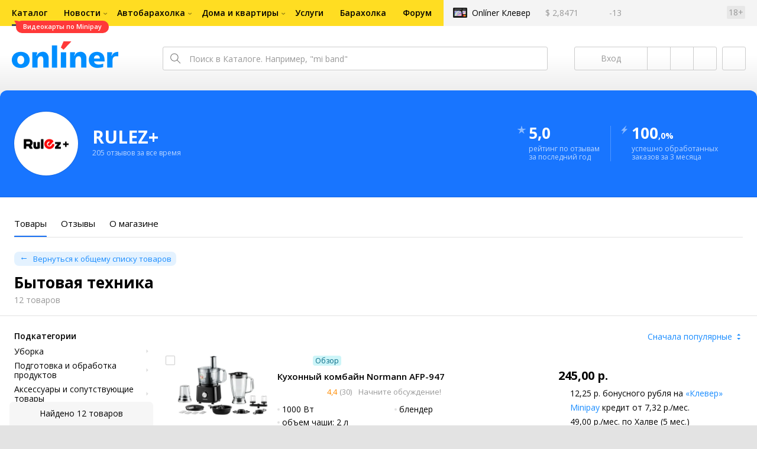

--- FILE ---
content_type: text/html;charset=UTF-8
request_url: https://19713.shop.onliner.by/categories/bytovaya_tehnika
body_size: 23190
content:
<!DOCTYPE html>
<html class="responsive-layout" data-n-head="%7B%22class%22:%7B%22ssr%22:%22responsive-layout%22%7D%7D">
  <head >
    <title>Бытовая техника купить в RULEZ+</title><meta data-n-head="ssr" charset="utf-8"><meta data-n-head="ssr" name="viewport" content="width=device-width,initial-scale=1.0,minimum-scale=1.0,maximum-scale=1.0,user-scalable=no"><meta data-n-head="ssr" data-hid="description" name="description" content="Каталог Onlíner - это удобный способ купить бытовую технику в RULEZ+. Характеристики товаров, обзоры, фото и сравнение ценовых предложений"><link data-n-head="ssr" rel="preconnect" href="https://gc.onliner.by"><link data-n-head="ssr" rel="preconnect" href="https://imgproxy.onliner.by"><link data-n-head="ssr" rel="preload" as="font" type="font/woff2" href="https://cdn.onliner.by/fonts/opensans-regular-cyr-webfont.woff2" crossorigin="anonymous"><link data-n-head="ssr" rel="preload" as="font" type="font/woff2" href="https://cdn.onliner.by/fonts/opensans-regular-lat-webfont.woff2" crossorigin="anonymous"><link data-n-head="ssr" rel="preload" as="font" type="font/woff2" href="https://cdn.onliner.by/fonts/opensans-semibold-cyr-webfont.woff2" crossorigin="anonymous"><link data-n-head="ssr" rel="preload" as="font" type="font/woff2" href="https://cdn.onliner.by/fonts/opensans-semibold-lat-webfont.woff2" crossorigin="anonymous"><link data-n-head="ssr" rel="preload" as="font" type="font/woff2" href="https://cdn.onliner.by/fonts/opensans-bold-cyr-webfont.woff2" crossorigin="anonymous"><link data-n-head="ssr" rel="preload" as="font" type="font/woff2" href="https://cdn.onliner.by/fonts/opensans-bold-lat-webfont.woff2" crossorigin="anonymous"><link data-n-head="ssr" rel="preload" as="font" type="font/woff2" href="https://cdn.onliner.by/fonts/opensans-condbold-cyr-webfont.woff2" crossorigin="anonymous"><link data-n-head="ssr" rel="preload" as="font" type="font/woff2" href="https://cdn.onliner.by/fonts/opensans-condbold-lat-webfont.woff2" crossorigin="anonymous"><link data-n-head="ssr" rel="shortcut icon" href="https://gc.onliner.by/images/logo/icons/catalog/favicon-16x16.ico"><link data-n-head="ssr" rel="icon" type="image/x-icon" href="https://gc.onliner.by/images/logo/icons/catalog/favicon-48x48.ico"><link data-n-head="ssr" rel="icon" type="image/png" href="https://gc.onliner.by/images/logo/icons/catalog/favicon-16x16.png" sizes="16x16"><link data-n-head="ssr" rel="icon" type="image/png" href="https://gc.onliner.by/images/logo/icons/catalog/favicon-32x32.png" sizes="32x32"><link data-n-head="ssr" rel="icon" type="image/png" href="https://gc.onliner.by/images/logo/icons/catalog/favicon-96x96.png" sizes="96x96"><link data-n-head="ssr" rel="icon" type="image/png" href="https://gc.onliner.by/images/logo/icons/catalog/favicon-192x192.png" sizes="192x192"><link data-n-head="ssr" rel="stylesheet" href="/css/core/catalog-shop.27f0301dac.css"><link data-n-head="ssr" rel="stylesheet" href="/css/core/style.8dbb083c49.css"><link data-n-head="ssr" rel="stylesheet" href="/css/critical-styles.4acf14f76c.css"><script data-n-head="ssr" data-hid="gtm-script">if(!window._gtm_init){window._gtm_init=1;(function(w,n,d,m,e,p){w[d]=(w[d]==1||n[d]=='yes'||n[d]==1||n[m]==1||(w[e]&&w[e][p]&&w[e][p]()))?1:0})(window,navigator,'doNotTrack','msDoNotTrack','external','msTrackingProtectionEnabled');(function(w,d,s,l,x,y){w[x]={};w._gtm_inject=function(i){if(w.doNotTrack||w[x][i])return;w[x][i]=1;w[l]=w[l]||[];w[l].push({'gtm.start':new Date().getTime(),event:'gtm.js'});var f=d.getElementsByTagName(s)[0],j=d.createElement(s);j.async=true;j.src='https://www.googletagmanager.com/gtm.js?id='+i;f.parentNode.insertBefore(j,f);}})(window,document,'script','dataLayer','_gtm_ids','_gtm_inject')}</script><link rel="modulepreload" as="script" crossorigin href="/assets/client-gy91AEQ6.js"><link rel="prefetch" as="script" crossorigin href="/assets/browser-Dm4QTvYv.js"><link rel="prefetch" as="script" crossorigin href="/assets/about-DTvnkiKc.js"><link rel="prefetch" as="script" crossorigin href="/assets/seo-C9dYOkNo.js"><link rel="prefetch" as="script" crossorigin href="/assets/page-Be7-vdj3.js"><link rel="prefetch" as="script" crossorigin href="/assets/index-Cmg2x0zr.js"><link rel="prefetch" as="script" crossorigin href="/assets/search-tags-C1TdLCmM.js"><link rel="prefetch" as="script" crossorigin href="/assets/reviews-B5S8_RB-.js"><link rel="prefetch" as="script" crossorigin href="/assets/add-CcxxKULz.js"><link rel="prefetch" as="script" crossorigin href="/assets/notifications-DBT9p4Mt.js"><link rel="prefetch" as="style" crossorigin href="/assets/positions-Pu3QoPcl.css"><link rel="prefetch" as="script" crossorigin href="/assets/index-D3kJ687x.js"><link rel="prefetch" as="script" crossorigin href="/assets/positions-DwmmqJHf.js"><link rel="prefetch" as="script" crossorigin href="/assets/_category-BNHMVE8E.js"><link rel="prefetch" as="script" crossorigin href="/assets/jquery.menu-aim-B53kZxxs.js"><link rel="stylesheet" href="/assets/client-NjUnggy2.css" crossorigin>
  </head>
  <body class="body_state-catalog-shop     no-touch     " data-n-head="%7B%22class%22:%7B%22ssr%22:%5B%22body_state-catalog-shop%22,%22%22,%22%22,%22%22,%22%22,%22no-touch%22,%22%22,%22%22,%22%22,%22%22,%22%22%5D%7D%7D">
    <noscript data-n-head="ssr" data-hid="gtm-noscript" data-pbody="true"></noscript><div data-server-rendered="true" id="__nuxt"><div id="__layout"><div data-fetch-key="main-layout:0"><div class="layout-container"><div id="container"><div class="g-container-outer"><div class="l-gradient-wrapper"><header class="g-top"><div class="header-style"><!----></div><div class="b-top-menu"><div class="g-top-i"><nav class="b-top-navigation"><ul class="b-main-navigation"><li class="b-main-navigation__item b-main-navigation__item_current"><a href="https://catalog.onliner.by/videocard?is_by_parts=1&amp;utm_source=onliner&amp;utm_medium=babl&amp;utm_campaign=videocard_minipay" target="_self" class="b-main-navigation__advert b-main-navigation__advert_universal"><div class="b-main-navigation__bubble b-main-navigation__bubble_universal" style="color:#FFFFFF;background-color:#FF3939;"> Видеокарты по Minipay <svg width="13" height="13" viewBox="0 0 13 13" fill="none" style="color:#FF3939;"><path d="M9.16821 1.45252C7.22163 0.520094 5.08519 0 2.85 0C1.89141 0 0.912697 0.117201 0 0.300014C2.79816 3.00973 3.57245 7.58069 4.04041 11.4276C4.08739 11.9643 4.17475 12.4895 4.29944 13H13V0.106333C11.6176 0.304071 10.3221 0.771079 9.16821 1.45252Z" fill="currentColor"></path></svg></div></a><a href="https://catalog.onliner.by" class="b-main-navigation__link"><span class="b-main-navigation__text"> Каталог</span></a></li><li class="b-main-navigation__item b-main-navigation__item_arrow"><a href="https://www.onliner.by" class="b-main-navigation__link"><span class="b-main-navigation__text">Новости</span></a><!----></li><li class="b-main-navigation__item b-main-navigation__item_arrow"><a href="https://ab.onliner.by" class="b-main-navigation__link"><span class="b-main-navigation__text">Автобарахолка</span></a><!----></li><li class="b-main-navigation__item b-main-navigation__item_arrow"><a href="https://r.onliner.by/pk" class="b-main-navigation__link"><span class="b-main-navigation__text">Дома и квартиры</span></a><!----></li><li class="b-main-navigation__item"><a href="https://s.onliner.by/tasks" class="b-main-navigation__link"><span class="b-main-navigation__text"> Услуги</span></a></li><li class="b-main-navigation__item"><a href="https://baraholka.onliner.by" class="b-main-navigation__link"><span class="b-main-navigation__text"> Барахолка</span></a></li><li class="b-main-navigation__item"><a href="https://forum.onliner.by" class="b-main-navigation__link"><span class="b-main-navigation__text"> Форум</span></a></li></ul><a href="https://clever.onliner.by/?utm_source=onliner&amp;utm_medium=navigation&amp;utm_campaign=clever" target="_blank" class="b-top-navigation-clover">Onlíner Клевер</a><!----><div class="b-top-navigation-age">18+</div></nav></div></div><div class="b-top-actions"><div class="g-top-i"><div class="b-top-logo"><a href="https://www.onliner.by"><img srcset="https://gc.onliner.by/images/logo/onliner_logo.v3.png?1769177925, https://gc.onliner.by/images/logo/onliner_logo.v3@2x.png?1769177925 2x" src="https://gc.onliner.by/images/logo/onliner_logo.v3.png?1769177925" width="180" height="45" alt="Onlíner" class="onliner_logo"></a></div><div class="b-top-wrapper"><div data-fetch-key="search:0" class="fast-search"><div class="fast-search__form"><input type="text" tabindex="1" placeholder="Поиск в Каталоге. Например, &quot;mi band&quot;" value="" class="fast-search__input ym-record-keys"></div><!----></div><div class="notice-offers__container"><div class="notice-offers"><div class="notice-offers__list ym-hide-content"></div></div></div><div class="b-top-profile b-top-profile_specific"><div class="b-top-profile__list"><!----><div class="b-top-profile__item"><a href="https://cart.onliner.by" class="b-top-profile__cart"><!----></a></div></div><div><div class="auth-bar auth-bar--top"><div class="auth-bar__item auth-bar__item--text"> Вход </div><div title="Facebook" class="auth-bar__item auth-bar__item--fb"></div><div title="ВКонтакте" class="auth-bar__item auth-bar__item--vk-alter"></div><div title="Google" class="auth-bar__item auth-bar__item--gg"></div><!----></div><div class="auth-bar auth-bar--top"><div class="auth-bar auth-bar--top"><a href="https://cart.onliner.by" title="Корзина" class="auth-bar__item auth-bar__item--cart"><!----></a></div></div></div></div><div id="popup-notifications" class="notice-offers__container"><div REMOVEME="visible: true" class="notice-offers"><div REMOVEME="foreach: { data: $root.notificationsList, as: 'notification' }" class="notice-offers__list"></div></div></div></div></div></div><!----></header><div class="g-middle"><div class="g-middle-i"><div class="catalog-content"><div class="catalog-wrapper"><div class="catalog-shop"><div class="catalog-form"><div class="catalog-header" style="background-color:#1875FF;color:#FFFFFF;"><div class="catalog-header__flex"><div class="catalog-header__part catalog-header__part_1"><div class="catalog-header__preview"><img src="https://imgproxy.onliner.by/U6YMGscOy5lNDhg07qDWZBNnWQrd3_brYoYzY1lYHAo/w:152/h:56/z:2/f:png/aHR0cHM6Ly9jb250/ZW50Lm9ubGluZXIu/YnkvYjJiLzE5NzEz/L2xvZ290eXBlLzVm/MjdjNWZlZmVmNTE0/YTBiMGZmZmQwMjMw/ZDFmNDZkLnBuZw" class="catalog-header__image"></div></div><div class="catalog-header__part catalog-header__part_2"><div class="catalog-header__title">RULEZ+</div><div class="catalog-header__description"> 205 отзывов за все время </div></div><div class="catalog-header__part catalog-header__part_3"><div class="catalog-header__digit"><svg viewBox="0 0 16 16" class="catalog-header__badge"><path d="M8.24002 1.17168C8.16996 0.931791 7.83012 0.931791 7.76006 1.17168L6.40258 5.82003C6.37144 5.92665 6.27369 5.99995 6.16261 5.99995H1.27588C1.02062 5.99995 0.929473 6.33748 1.15004 6.46597L5.31216 8.8905C5.41989 8.95326 5.46492 9.08579 5.41771 9.20118L3.58717 13.6758C3.49152 13.9097 3.76348 14.1216 3.96686 13.9718L7.85174 11.1092C7.93993 11.0442 8.06015 11.0442 8.14834 11.1092L12.0332 13.9718C12.2366 14.1216 12.5086 13.9097 12.4129 13.6758L10.5824 9.20118C10.5352 9.08579 10.5802 8.95326 10.6879 8.8905L14.85 6.46597C15.0706 6.33748 14.9795 5.99995 14.7242 5.99995H9.83747C9.72639 5.99995 9.62864 5.92665 9.5975 5.82003L8.24002 1.17168Z"></path></svg> 5,0 </div><div class="catalog-header__description"> рейтинг по отзывам<br> за последний год </div></div><div class="catalog-header__part catalog-header__part_4"><div class="catalog-header__digit"><svg viewBox="0 0 16 16" class="catalog-header__badge"><path d="M2 9.29002H6.5L3.93504 14.7143C3.83938 14.9166 4.09745 15.0994 4.25651 14.942L13 6.29002H8.5L11.0871 0.880536C11.1838 0.678427 10.9259 0.494539 10.7663 0.651785L2 9.29002Z"></path></svg> 100<span class="catalog-header__subdigit">,0%</span></div><div class="catalog-header__description"> успешно обработанных заказов за 3 месяца </div></div></div></div><div class="catalog-form__anchor" style="color:#1875FF;"><div class="catalog-form__anchor-list"><a href="/" class="catalog-form__anchor-item nuxt-link-active catalog-form__anchor-item_active"><div class="catalog-form__anchor-title">Товары</div></a><a href="/reviews" class="catalog-form__anchor-item"><div class="catalog-form__anchor-title">Отзывы</div></a><a href="/about" class="catalog-form__anchor-item"><div class="catalog-form__anchor-title">О магазине</div></a></div></div><div class="catalog-form__tabs"><div class="catalog-form__tabs-list"><div data-fetch-key="category-page:0" class="catalog-form__tabs-item catalog-form__tabs-item_active"><div class="catalog-form__header catalog-form__header_specific"><div class="catalog-form__header-flex"><div class="catalog-form__header-part catalog-form__header-part_1"><div class="catalog-form__description catalog-form__description_primary catalog-form__description_small catalog-form__description_condensed-complementary"><a href="/" class="catalog-form__link catalog-form__link_primary catalog-form__link_small catalog-form__link_back nuxt-link-active"> Вернуться к общему списку товаров </a></div><h1 class="catalog-form__title catalog-form__title_base catalog-form__title_nocondensed catalog-form__title_condensed-additional"> Бытовая техника </h1><div class="catalog-form__description catalog-form__description_other catalog-form__description_base"> 12 товаров </div></div><div class="catalog-form__header-part catalog-form__header-part_2"></div></div></div><div class="catalog-form__filter"><div class="catalog-form__filter-flex"><div class="catalog-form__filter-overlay catalog-helpers_show_tablet"></div><div class="catalog-form__filter-part catalog-form__filter-part_1 js-container-hanged js-filters"><div class="catalog-form__filter-toggle catalog-helpers_show_tablet"></div><div class="catalog-form__filter-overflow js-container-stick-inside"><div class="catalog-form__title catalog-form__title_base catalog-form__title_nocondensed catalog-form__title_extended-other catalog-helpers_show_tablet"> Фильтры </div><div class="catalog-form__row catalog-form__row_condensed-other"><div class="catalog-form__group catalog-form__group_nonadaptive catalog-form__group_width_full"><div class="catalog-form__label catalog-form__label_base"><div class="catalog-form__label-flex"><div class="catalog-form__label-part catalog-form__label-part_1"><div class="catalog-form__label-title">Подкатегории</div></div><div class="catalog-form__label-part catalog-form__label-part_2"></div></div></div><div class="catalog-form__field"><div class="catalog-form__subcategory"><div class="catalog-form__subcategory-list"><div class="catalog-form__subcategory-item"><div class="dropdown-style__handle catalog-form__dropdown-handle js-handle"><!----><a class="catalog-form__link catalog-form__link_primary-additional catalog-form__link_base-complementary catalog-form__link_arrow_right js-menu-item"> Уборка </a></div></div><div class="catalog-form__subcategory-item"><div class="dropdown-style__handle catalog-form__dropdown-handle js-handle"><!----><a class="catalog-form__link catalog-form__link_primary-additional catalog-form__link_base-complementary catalog-form__link_arrow_right js-menu-item"> Подготовка и обработка продуктов </a></div></div><div class="catalog-form__subcategory-item"><div class="dropdown-style__handle catalog-form__dropdown-handle js-handle"><!----><a class="catalog-form__link catalog-form__link_primary-additional catalog-form__link_base-complementary catalog-form__link_arrow_right js-menu-item"> Аксессуары и сопутствующие товары </a></div></div></div></div></div></div></div><div class="catalog-form__bonus"><div class="catalog-form__bonus-list"><label class="catalog-form__bonus-item catalog-form__bonus-item_primary catalog-form__bonus-item_primary"><div class="i-checkbox catalog-form__checkbox catalog-form__checkbox_base"><input type="checkbox" class="i-checkbox__real"><div class="i-checkbox__faux"></div></div><div class="catalog-form__bonus-title"> Príme <span class="catalog-form__bonus-count"></span></div><div class="catalog-form__bonus-description">Доставка со склада Onlíner в&nbsp;удобное для вас время</div></label><label class="catalog-form__bonus-item catalog-form__bonus-item_primary catalog-form__bonus-item_additional"><div class="i-checkbox catalog-form__checkbox catalog-form__checkbox_base"><input type="checkbox" class="i-checkbox__real"><div class="i-checkbox__faux"></div></div><div class="catalog-form__bonus-title"> Суперцена <span class="catalog-form__bonus-count"></span></div><!----></label></div></div><div class="catalog-form__description catalog-form__description_primary catalog-form__description_base catalog-form__description_delivery catalog-form__description_extended-extra"> Доставка в <div class="popover-style__handle catalog-form__popover-handle"><a class="catalog-form__link catalog-form__link_primary catalog-form__link_base catalog-form__link_nodecor"> Минск </a><!----></div></div><div class="catalog-form__row catalog-form__row_condensed-other"><!----><div class="catalog-form__group catalog-form__group_nonadaptive catalog-form__group_width_full"><div class="catalog-form__label catalog-form__label_base catalog-form__label_specific"><div class="catalog-form__label-flex"><div class="catalog-form__label-part catalog-form__label-part_1"><div class="catalog-form__label-title">Производитель</div></div><div class="catalog-form__label-part catalog-form__label-part_2"></div></div></div><div class="catalog-form__field"><div class="catalog-form__line catalog-form__line_condensed-other"><ul class="catalog-form__checkbox-list"><li class="catalog-form__checkbox-item catalog-form__checkbox-item_condensed"><label class="catalog-form__checkbox-label"><div class="i-checkbox catalog-form__checkbox catalog-form__checkbox_base"><input type="checkbox" class="i-checkbox__real"><div class="i-checkbox__faux"></div><div class="catalog-form__checkbox-text"><div class="catalog-form__checkbox-sign">Finish</div><div class="catalog-form__checkbox-value"> 0 </div></div></div></label></li><li class="catalog-form__checkbox-item catalog-form__checkbox-item_condensed"><label class="catalog-form__checkbox-label"><div class="i-checkbox catalog-form__checkbox catalog-form__checkbox_base"><input type="checkbox" class="i-checkbox__real"><div class="i-checkbox__faux"></div><div class="catalog-form__checkbox-text"><div class="catalog-form__checkbox-sign">Normann</div><div class="catalog-form__checkbox-value"> 0 </div></div></div></label></li><li class="catalog-form__checkbox-item catalog-form__checkbox-item_condensed"><label class="catalog-form__checkbox-label"><div class="i-checkbox catalog-form__checkbox catalog-form__checkbox_base"><input type="checkbox" class="i-checkbox__real"><div class="i-checkbox__faux"></div><div class="catalog-form__checkbox-text"><div class="catalog-form__checkbox-sign">Lenor</div><div class="catalog-form__checkbox-value"> 0 </div></div></div></label></li></ul></div><!----></div></div></div><div class="catalog-form__row catalog-form__row_condensed-other"><!----><div class="catalog-form__group catalog-form__group_nonadaptive catalog-form__group_width_full"><div class="catalog-form__label catalog-form__label_base catalog-form__label_specific"><div class="catalog-form__label-flex"><div class="catalog-form__label-part catalog-form__label-part_1"><div class="catalog-form__label-title">Цена</div></div><div class="catalog-form__label-part catalog-form__label-part_2"></div></div></div><div class="catalog-form__field"><div class="input-style__combo input-style__combo_stretch catalog-form__input-combo catalog-form__input-combo_width_full"><div class="input-style__wrapper catalog-form__input-wrapper catalog-form__input-wrapper_width_full"><input type="text" placeholder="от" value="" class="input-style input-style_primary input-style_small catalog-form__input catalog-form__input_width_full"></div><div class="input-style__wrapper catalog-form__input-wrapper catalog-form__input-wrapper_width_full"><input type="text" placeholder="до" value="" class="input-style input-style_primary input-style_small catalog-form__input catalog-form__input_width_full"></div></div></div></div></div></div><div class="catalog-interaction"><div class="catalog-interaction__inner-container"><div class="catalog-interaction__inner"><div class="catalog-interaction__state catalog-interaction__state_initial catalog-interaction__state_disabled"><span class="catalog-interaction__sub catalog-interaction__sub_control"></span><span class="catalog-interaction__sub catalog-interaction__sub_main"> Найдено 12 товаров </span></div><div class="catalog-interaction__state catalog-interaction__state_clear catalog-interaction__state_hidden"><span class="catalog-interaction__sub"> Сбросить фильтр </span></div></div></div></div></div><div class="catalog-form__filter-part catalog-form__filter-part_2"><div class="catalog-form__sorting"><div class="catalog-form__sorting-flex"><div class="catalog-form__sorting-part catalog-form__sorting-part_1"><div class="catalog-form__tag"><div class="catalog-form__tag-list"></div></div></div><div class="catalog-form__sorting-part catalog-form__sorting-part_2"><div class="input-style__wrapper catalog-form__input-wrapper catalog-form__input-wrapper_width_full"><div class="input-style input-style_more input-style_small input-style_arrow_top-bottom catalog-form__input catalog-form__input_width_full"><div class="input-style__faux">Сначала популярные</div><!----></div></div></div><div class="catalog-form__sorting-part catalog-form__sorting-part_3 catalog-helpers_show_tablet"><a class="button-style button-style_more button-style_small catalog-form__button catalog-form__button_filter"> Фильтры </a></div></div></div><div class="catalog-form__offers"><div class="catalog-form__offers-list"><div class="catalog-form__offers-unit catalog-form__offers-unit_primary"><div class="catalog-form__offers-item catalog-form__offers-item_primary-specific"><div class="catalog-form__offers-flex"><div class="catalog-form__offers-part catalog-form__offers-part_image"><label title="К сравнению" class="catalog-form__checkbox-label"><div class="i-checkbox i-checkbox_warning catalog-form__checkbox catalog-form__checkbox_base"><input type="checkbox" class="i-checkbox__real"><div class="i-checkbox__faux"></div></div></label><div class="popover-style__handle catalog-form__popover-handle"><!----><!----><div><label class="catalog-form__checkbox-label"><div class="i-checkbox i-checkbox_star catalog-form__checkbox"><input type="checkbox" class="i-checkbox__real"><div class="i-checkbox__faux"></div></div></label></div></div><a href="https://catalog.onliner.by/foodprocessors/normann/afp947?boost=shop.19713" class="catalog-form__preview"><img loading="lazy" src="https://imgproxy.onliner.by/jJSqO71D4J_0ty8aNq_5fRZEgw_C3-lbzaeaRiReti4/w:176/h:176/z:2/f:jpg/aHR0cHM6Ly9jb250/ZW50Lm9ubGluZXIu/YnkvY2F0YWxvZy9k/ZXZpY2Uvb3JpZ2lu/YWwvNmNmMjAyNTg1/YThhZTAyNjIyZmNl/ZmYxZjAyMzBjZmEu/anBlZw" class="catalog-form__image"></a></div><div class="catalog-form__offers-part catalog-form__offers-part_promotion"><div class="catalog-form__ticket"><div class="catalog-form__ticket-list"><div class="catalog-form__ticket-item"><div class="popover-style__handle catalog-form__popover-handle"><!----><!----><div><div class="catalog-form__popover-trigger catalog-form__popover-trigger_prime catalog-form__popover-trigger_interactive"></div></div></div></div><div class="catalog-form__ticket-item"><div class="popover-style__handle catalog-form__popover-handle"><a href="https://tech.onliner.by/2022/03/03/obzor-nedorogix-kuxonnyx-kombajnov" class="catalog-form__popover-trigger catalog-form__popover-trigger_ticket" style="background-color:#CDF5F8;color:#056986;"> Обзор </a></div></div></div></div></div><div class="catalog-form__offers-part catalog-form__offers-part_control"><!----><div class="catalog-form__description catalog-form__description_huge-additional catalog-form__description_font-weight_bold catalog-form__description_condensed-default catalog-form__description_primary"> 245,00 р. </div><!----><div class="catalog-form__parameter"><div class="catalog-form__description catalog-form__description_primary catalog-form__description_base catalog-form__description_clover catalog-form__description_condensed"> 12,25 р. бонусного рубля на <div class="popover-style__handle catalog-form__popover-handle"><!----><!----><div><div class="catalog-form__popover-trigger catalog-form__popover-trigger_clover"><a class="catalog-form__link catalog-form__link_primary catalog-form__link_base catalog-form__link_nodecor"> «Клевер» </a></div></div></div></div><div class="catalog-form__description catalog-form__description_primary catalog-form__description_base catalog-form__description_minipay catalog-form__description_condensed"><div class="popover-style__handle catalog-form__popover-handle"><!----><!----><div><div class="catalog-form__popover-trigger catalog-form__popover-trigger_minipay"><a class="catalog-form__link catalog-form__link_primary catalog-form__link_base catalog-form__link_nodecor"> Minipay </a></div></div></div> кредит от 7,32 р./мес. <!----></div><div class="catalog-form__description catalog-form__description_primary catalog-form__description_base catalog-form__description_halva catalog-form__description_condensed"> 49,00 р./мес. по Халве (5 мес.) </div><!----><!----></div><div class="catalog-form__control catalog-form__control_condensed-special"><a href="https://cart.onliner.by" class="button-style button-style_small-alter catalog-form__button catalog-form__button_cart catalog-form__button_narrow-alter button-style_secondary"> Купить </a></div><div class="catalog-form__description catalog-form__description_other catalog-form__description_small-additional catalog-form__description_condensed-other"><div class="catalog-form__description catalog-form__description_small-additional catalog-form__description_condensed-other catalog-form__description_other"> Доставка со склада Onlíner — сегодня с 14:00 до 16:00 </div></div><div class="catalog-form__description catalog-form__description_other catalog-form__description_tiny catalog-form__description_condensed-other"><div class="popover-style__handle catalog-form__popover-handle"><!----><!----><div><a class="catalog-form__link catalog-form__link_other catalog-form__link_tiny catalog-form__link_nodecor"> Изготовитель, импортеры и сервисные центры </a></div></div></div></div><div class="catalog-form__offers-part catalog-form__offers-part_data"><div class="catalog-form__description catalog-form__description_primary catalog-form__description_base-additional catalog-form__description_font-weight_semibold catalog-form__description_condensed-other"><a href="https://catalog.onliner.by/foodprocessors/normann/afp947?boost=shop.19713" class="catalog-form__link catalog-form__link_primary-additional catalog-form__link_base-additional catalog-form__link_font-weight_semibold catalog-form__link_nodecor"> Кухонный комбайн Normann AFP-947 </a></div><div class="catalog-form__description catalog-form__description_other catalog-form__description_small catalog-form__description_condensed-other"><a href="https://catalog.onliner.by/foodprocessors/normann/afp947/reviews?boost=shop.19713" class="catalog-form__rating catalog-form__rating_small"><span class="stars-style stars-style_small catalog-form__rating-stars"><span class="stars-style__fill" style="width:88%;"></span></span><span class="catalog-form__rating-value">4,4</span><span class="catalog-form__rating-count"> (30) </span></a><a href="https://forum.onliner.by/posting.php?mode=newtopic&amp;f=230&amp;device=afp947" class="catalog-form__link catalog-form__link_other catalog-form__link_small catalog-form__link_nowrap catalog-form__link_nodecor catalog-helpers_hide_tablet"> Начните обсуждение! </a></div><div class="catalog-form__parameter catalog-helpers_hide_tablet"><div class="catalog-form__parameter-flex"><div class="catalog-form__parameter-part catalog-form__parameter-part_1"><div class="catalog-form__description catalog-form__description_primary catalog-form__description_small-additional catalog-form__description_bullet catalog-form__description_condensed">1000 Вт</div><div class="catalog-form__description catalog-form__description_primary catalog-form__description_small-additional catalog-form__description_bullet catalog-form__description_condensed">объем чаши: 2 л</div><div class="catalog-form__description catalog-form__description_primary catalog-form__description_small-additional catalog-form__description_bullet catalog-form__description_condensed">терки</div><div class="catalog-form__description catalog-form__description_primary catalog-form__description_small-additional catalog-form__description_bullet catalog-form__description_condensed">измельчитель</div><div class="catalog-form__description catalog-form__description_primary catalog-form__description_small-additional catalog-form__description_bullet catalog-form__description_condensed">соковыжималка</div></div><div class="catalog-form__parameter-part catalog-form__parameter-part_2"><div class="catalog-form__description catalog-form__description_primary catalog-form__description_small-additional catalog-form__description_bullet catalog-form__description_condensed">блендер</div></div></div></div></div></div></div><!----></div><div class="catalog-form__offers-unit catalog-form__offers-unit_primary"><div class="catalog-form__offers-item catalog-form__offers-item_primary-specific"><div class="catalog-form__offers-flex"><div class="catalog-form__offers-part catalog-form__offers-part_image"><label title="К сравнению" class="catalog-form__checkbox-label"><div class="i-checkbox i-checkbox_warning catalog-form__checkbox catalog-form__checkbox_base"><input type="checkbox" class="i-checkbox__real"><div class="i-checkbox__faux"></div></div></label><div class="popover-style__handle catalog-form__popover-handle"><!----><!----><div><label class="catalog-form__checkbox-label"><div class="i-checkbox i-checkbox_star catalog-form__checkbox"><input type="checkbox" class="i-checkbox__real"><div class="i-checkbox__faux"></div></div></label></div></div><a href="https://catalog.onliner.by/vacuumcleaner/normann/avc311?boost=shop.19713" class="catalog-form__preview"><img loading="lazy" src="https://imgproxy.onliner.by/IPctq7zRDOtxVun7AxtJnLP-K0Re-MgprjE13ARRIzU/w:176/h:176/z:2/f:jpg/aHR0cHM6Ly9jb250/ZW50Lm9ubGluZXIu/YnkvY2F0YWxvZy9k/ZXZpY2Uvb3JpZ2lu/YWwvYjhjZGZkYWIw/MWQyNmVlYzczNGRl/MTkxYmJhN2Y0MTQu/anBlZw" class="catalog-form__image"></a></div><div class="catalog-form__offers-part catalog-form__offers-part_promotion"><div class="catalog-form__ticket"><div class="catalog-form__ticket-list"><div class="catalog-form__ticket-item"><div class="popover-style__handle catalog-form__popover-handle"><!----><!----><div><div class="catalog-form__popover-trigger catalog-form__popover-trigger_prime catalog-form__popover-trigger_interactive"></div></div></div></div></div></div></div><div class="catalog-form__offers-part catalog-form__offers-part_control"><!----><div class="catalog-form__description catalog-form__description_huge-additional catalog-form__description_font-weight_bold catalog-form__description_condensed-default catalog-form__description_primary"> 243,00 р. </div><div class="catalog-form__description catalog-form__description_error-alter catalog-form__description_base catalog-form__description_lowest catalog-form__description_condensed-other"> Самая низкая цена в Каталоге </div><div class="catalog-form__parameter"><div class="catalog-form__description catalog-form__description_primary catalog-form__description_base catalog-form__description_clover catalog-form__description_condensed"> 12,15 р. бонусного рубля на <div class="popover-style__handle catalog-form__popover-handle"><!----><!----><div><div class="catalog-form__popover-trigger catalog-form__popover-trigger_clover"><a class="catalog-form__link catalog-form__link_primary catalog-form__link_base catalog-form__link_nodecor"> «Клевер» </a></div></div></div></div><div class="catalog-form__description catalog-form__description_primary catalog-form__description_base catalog-form__description_minipay catalog-form__description_condensed"><div class="popover-style__handle catalog-form__popover-handle"><!----><!----><div><div class="catalog-form__popover-trigger catalog-form__popover-trigger_minipay"><a class="catalog-form__link catalog-form__link_primary catalog-form__link_base catalog-form__link_nodecor"> Minipay </a></div></div></div> кредит от 7,26 р./мес. <!----></div><!----><!----><!----></div><div class="catalog-form__control catalog-form__control_condensed-special"><a href="https://cart.onliner.by" class="button-style button-style_small-alter catalog-form__button catalog-form__button_cart catalog-form__button_narrow-alter button-style_secondary"> Купить </a></div><div class="catalog-form__description catalog-form__description_other catalog-form__description_small-additional catalog-form__description_condensed-other"><div class="catalog-form__description catalog-form__description_small-additional catalog-form__description_condensed-other catalog-form__description_other"> Доставка со склада Onlíner — сегодня с 14:00 до 16:00 </div></div><div class="catalog-form__description catalog-form__description_other catalog-form__description_tiny catalog-form__description_condensed-other"><div class="popover-style__handle catalog-form__popover-handle"><!----><!----><div><a class="catalog-form__link catalog-form__link_other catalog-form__link_tiny catalog-form__link_nodecor"> Изготовитель, импортеры и сервисные центры </a></div></div></div></div><div class="catalog-form__offers-part catalog-form__offers-part_data"><div class="catalog-form__description catalog-form__description_primary catalog-form__description_base-additional catalog-form__description_font-weight_semibold catalog-form__description_condensed-other"><a href="https://catalog.onliner.by/vacuumcleaner/normann/avc311?boost=shop.19713" class="catalog-form__link catalog-form__link_primary-additional catalog-form__link_base-additional catalog-form__link_font-weight_semibold catalog-form__link_nodecor"> Пылесос Normann AVC-311 </a></div><div class="catalog-form__description catalog-form__description_other catalog-form__description_small catalog-form__description_condensed-other"><a href="https://catalog.onliner.by/vacuumcleaner/normann/avc311/reviews?boost=shop.19713" class="catalog-form__rating catalog-form__rating_small"><span class="stars-style stars-style_small catalog-form__rating-stars"><span class="stars-style__fill" style="width:78%;"></span></span><span class="catalog-form__rating-value">3,9</span><span class="catalog-form__rating-count"> (13) </span></a><a href="https://forum.onliner.by/posting.php?mode=newtopic&amp;f=164&amp;device=avc311" class="catalog-form__link catalog-form__link_other catalog-form__link_small catalog-form__link_nowrap catalog-form__link_nodecor catalog-helpers_hide_tablet"> Начните обсуждение! </a></div><div class="catalog-form__parameter catalog-helpers_hide_tablet"><div class="catalog-form__parameter-flex"><div class="catalog-form__parameter-part catalog-form__parameter-part_1"><div class="catalog-form__description catalog-form__description_primary catalog-form__description_small-additional catalog-form__description_bullet catalog-form__description_condensed">классический с контейнером</div><div class="catalog-form__description catalog-form__description_primary catalog-form__description_small-additional catalog-form__description_bullet catalog-form__description_condensed">сеть</div><div class="catalog-form__description catalog-form__description_primary catalog-form__description_small-additional catalog-form__description_bullet catalog-form__description_condensed">мощность всасывания: 420 Вт</div><div class="catalog-form__description catalog-form__description_primary catalog-form__description_small-additional catalog-form__description_bullet catalog-form__description_condensed">потребление: 2400 Вт</div><div class="catalog-form__description catalog-form__description_primary catalog-form__description_small-additional catalog-form__description_bullet catalog-form__description_condensed">регулировка мощности</div></div><div class="catalog-form__parameter-part catalog-form__parameter-part_2"><div class="catalog-form__description catalog-form__description_primary catalog-form__description_small-additional catalog-form__description_bullet catalog-form__description_condensed">шум 70 дБ</div></div></div></div></div></div></div><!----></div><div class="catalog-form__offers-unit catalog-form__offers-unit_primary"><div class="catalog-form__offers-item catalog-form__offers-item_primary-specific"><div class="catalog-form__offers-flex"><div class="catalog-form__offers-part catalog-form__offers-part_image"><label title="К сравнению" class="catalog-form__checkbox-label"><div class="i-checkbox i-checkbox_warning catalog-form__checkbox catalog-form__checkbox_base"><input type="checkbox" class="i-checkbox__real"><div class="i-checkbox__faux"></div></div></label><div class="popover-style__handle catalog-form__popover-handle"><!----><!----><div><label class="catalog-form__checkbox-label"><div class="i-checkbox i-checkbox_star catalog-form__checkbox"><input type="checkbox" class="i-checkbox__real"><div class="i-checkbox__faux"></div></div></label></div></div><a href="https://catalog.onliner.by/dishwashertablet/finish/5908252011025?boost=shop.19713" class="catalog-form__preview"><img loading="lazy" src="https://imgproxy.onliner.by/FOvkhQvUJidHvlTF1aEO0sFTJReuDU1Z1VVsclvBQNQ/w:176/h:176/z:2/f:jpg/aHR0cHM6Ly9jb250/ZW50Lm9ubGluZXIu/YnkvY2F0YWxvZy9k/ZXZpY2Uvb3JpZ2lu/YWwvNTM2ZDUzZjg5/NDRjMmU5NThjNjM1/MzIzYmZlMDg3MGMu/anBn" class="catalog-form__image"></a></div><div class="catalog-form__offers-part catalog-form__offers-part_promotion"><div class="catalog-form__ticket"><div class="catalog-form__ticket-list"><div class="catalog-form__ticket-item"><div class="popover-style__handle catalog-form__popover-handle"><!----><!----><div><div class="catalog-form__popover-trigger catalog-form__popover-trigger_prime catalog-form__popover-trigger_interactive"></div></div></div></div></div></div></div><div class="catalog-form__offers-part catalog-form__offers-part_control"><!----><div class="catalog-form__description catalog-form__description_huge-additional catalog-form__description_font-weight_bold catalog-form__description_condensed-default catalog-form__description_primary"> 140,00 р. </div><div class="catalog-form__description catalog-form__description_error-alter catalog-form__description_base catalog-form__description_lowest catalog-form__description_condensed-other"> Самая низкая цена в Каталоге </div><div class="catalog-form__parameter"><div class="catalog-form__description catalog-form__description_primary catalog-form__description_base catalog-form__description_clover catalog-form__description_condensed"> 7,00 р. бонусного рубля на <div class="popover-style__handle catalog-form__popover-handle"><!----><!----><div><div class="catalog-form__popover-trigger catalog-form__popover-trigger_clover"><a class="catalog-form__link catalog-form__link_primary catalog-form__link_base catalog-form__link_nodecor"> «Клевер» </a></div></div></div></div><div class="catalog-form__description catalog-form__description_primary catalog-form__description_base catalog-form__description_minipay catalog-form__description_condensed"><div class="popover-style__handle catalog-form__popover-handle"><!----><!----><div><div class="catalog-form__popover-trigger catalog-form__popover-trigger_minipay"><a class="catalog-form__link catalog-form__link_primary catalog-form__link_base catalog-form__link_nodecor"> Minipay </a></div></div></div> кредит от 4,18 р./мес. <!----></div><!----><!----><!----></div><div class="catalog-form__control catalog-form__control_condensed-special"><a href="https://cart.onliner.by" class="button-style button-style_small-alter catalog-form__button catalog-form__button_cart catalog-form__button_narrow-alter button-style_secondary"> Купить </a></div><div class="catalog-form__description catalog-form__description_other catalog-form__description_small-additional catalog-form__description_condensed-other"><div class="catalog-form__description catalog-form__description_small-additional catalog-form__description_condensed-other catalog-form__description_other"> Доставка со склада Onlíner — сегодня с 14:00 до 16:00 </div></div><div class="catalog-form__description catalog-form__description_other catalog-form__description_tiny catalog-form__description_condensed-other"><div class="popover-style__handle catalog-form__popover-handle"><!----><!----><div><a class="catalog-form__link catalog-form__link_other catalog-form__link_tiny catalog-form__link_nodecor"> Изготовитель, импортеры и сервисные центры </a></div></div></div></div><div class="catalog-form__offers-part catalog-form__offers-part_data"><div class="catalog-form__description catalog-form__description_primary catalog-form__description_base-additional catalog-form__description_font-weight_semibold catalog-form__description_condensed-other"><a href="https://catalog.onliner.by/dishwashertablet/finish/5908252011025?boost=shop.19713" class="catalog-form__link catalog-form__link_primary-additional catalog-form__link_base-additional catalog-form__link_font-weight_semibold catalog-form__link_nodecor"> Капсулы для посудомоечной машины Finish Powerball Ultimate Plus All in 1 Лимон (90 шт) </a></div><div class="catalog-form__description catalog-form__description_other catalog-form__description_small catalog-form__description_condensed-other"><a href="https://catalog.onliner.by/dishwashertablet/finish/5908252011025/reviews?boost=shop.19713" class="catalog-form__rating catalog-form__rating_small"><span class="stars-style stars-style_small catalog-form__rating-stars"><span class="stars-style__fill" style="width:100%;"></span></span><span class="catalog-form__rating-value">5,0</span><span class="catalog-form__rating-count"> (3) </span></a><a href="https://forum.onliner.by/posting.php?mode=newtopic&amp;f=347&amp;device=5908252011025" class="catalog-form__link catalog-form__link_other catalog-form__link_small catalog-form__link_nowrap catalog-form__link_nodecor catalog-helpers_hide_tablet"> Начните обсуждение! </a></div><div class="catalog-form__parameter catalog-helpers_hide_tablet"><div class="catalog-form__parameter-flex"><div class="catalog-form__parameter-part catalog-form__parameter-part_1"><div class="catalog-form__description catalog-form__description_primary catalog-form__description_small-additional catalog-form__description_bullet catalog-form__description_condensed">капсулы для посудомоечной машины</div><div class="catalog-form__description catalog-form__description_primary catalog-form__description_small-additional catalog-form__description_bullet catalog-form__description_condensed">лимон</div><div class="catalog-form__description catalog-form__description_primary catalog-form__description_small-additional catalog-form__description_bullet catalog-form__description_condensed">90 шт</div><div class="catalog-form__description catalog-form__description_primary catalog-form__description_small-additional catalog-form__description_bullet catalog-form__description_condensed">на 90 моек/стирок</div></div></div></div></div></div></div><!----></div><div class="catalog-form__offers-unit catalog-form__offers-unit_primary"><div class="catalog-form__offers-item catalog-form__offers-item_primary-specific"><div class="catalog-form__offers-flex"><div class="catalog-form__offers-part catalog-form__offers-part_image"><label title="К сравнению" class="catalog-form__checkbox-label"><div class="i-checkbox i-checkbox_warning catalog-form__checkbox catalog-form__checkbox_base"><input type="checkbox" class="i-checkbox__real"><div class="i-checkbox__faux"></div></div></label><div class="popover-style__handle catalog-form__popover-handle"><!----><!----><div><label class="catalog-form__checkbox-label"><div class="i-checkbox i-checkbox_star catalog-form__checkbox"><input type="checkbox" class="i-checkbox__real"><div class="i-checkbox__faux"></div></div></label></div></div><a href="https://catalog.onliner.by/dishwashertablet/lenor/8700216708418?boost=shop.19713" class="catalog-form__preview"><img loading="lazy" src="https://imgproxy.onliner.by/ri9w95QhmZzfUL9EtPdHCTr0IFIhwadxjhMBLnN7rXI/w:176/h:176/z:2/f:jpg/aHR0cHM6Ly9jb250/ZW50Lm9ubGluZXIu/YnkvY2F0YWxvZy9k/ZXZpY2Uvb3JpZ2lu/YWwvYTc1ZjdlOTFi/YzA1MDZiZmE4Yzli/MjZmNzlmM2U0YWMu/anBn" class="catalog-form__image"></a></div><div class="catalog-form__offers-part catalog-form__offers-part_promotion"><div class="catalog-form__ticket"><div class="catalog-form__ticket-list"><div class="catalog-form__ticket-item"><div class="popover-style__handle catalog-form__popover-handle"><!----><!----><div><div class="catalog-form__popover-trigger catalog-form__popover-trigger_prime catalog-form__popover-trigger_interactive"></div></div></div></div></div></div></div><div class="catalog-form__offers-part catalog-form__offers-part_control"><!----><div class="catalog-form__description catalog-form__description_huge-additional catalog-form__description_font-weight_bold catalog-form__description_condensed-default catalog-form__description_primary"> 19,00 р. </div><div class="catalog-form__description catalog-form__description_error-alter catalog-form__description_base catalog-form__description_lowest catalog-form__description_condensed-other"> Самая низкая цена в Каталоге </div><div class="catalog-form__parameter"><div class="catalog-form__description catalog-form__description_primary catalog-form__description_base catalog-form__description_clover catalog-form__description_condensed"> 0,95 р. бонусного рубля на <div class="popover-style__handle catalog-form__popover-handle"><!----><!----><div><div class="catalog-form__popover-trigger catalog-form__popover-trigger_clover"><a class="catalog-form__link catalog-form__link_primary catalog-form__link_base catalog-form__link_nodecor"> «Клевер» </a></div></div></div></div><!----><div class="catalog-form__description catalog-form__description_primary catalog-form__description_base catalog-form__description_halva catalog-form__description_condensed"> 3,80 р./мес. по Халве (5 мес.) </div><!----><!----></div><div class="catalog-form__control catalog-form__control_condensed-special"><a href="https://cart.onliner.by" class="button-style button-style_small-alter catalog-form__button catalog-form__button_cart catalog-form__button_narrow-alter button-style_secondary"> Купить </a></div><div class="catalog-form__description catalog-form__description_other catalog-form__description_small-additional catalog-form__description_condensed-other"><div class="catalog-form__description catalog-form__description_small-additional catalog-form__description_condensed-other catalog-form__description_other"> Доставка со склада Onlíner — сегодня с 14:00 до 16:00 </div></div><div class="catalog-form__description catalog-form__description_other catalog-form__description_tiny catalog-form__description_condensed-other"><div class="popover-style__handle catalog-form__popover-handle"><!----><!----><div><a class="catalog-form__link catalog-form__link_other catalog-form__link_tiny catalog-form__link_nodecor"> Изготовитель, импортеры и сервисные центры </a></div></div></div></div><div class="catalog-form__offers-part catalog-form__offers-part_data"><div class="catalog-form__description catalog-form__description_primary catalog-form__description_base-additional catalog-form__description_font-weight_semibold catalog-form__description_condensed-other"><a href="https://catalog.onliner.by/dishwashertablet/lenor/8700216708418?boost=shop.19713" class="catalog-form__link catalog-form__link_primary-additional catalog-form__link_base-additional catalog-form__link_font-weight_semibold catalog-form__link_nodecor"> Кондиционер для белья Lenor Spring Awakening 195 г </a></div><div class="catalog-form__description catalog-form__description_other catalog-form__description_small catalog-form__description_condensed-other"><a href="https://catalog.onliner.by/dishwashertablet/lenor/8700216708418/reviews?boost=shop.19713" class="catalog-form__rating catalog-form__rating_small"><span class="stars-style stars-style_small catalog-form__rating-stars"><span class="stars-style__fill" style="width:98%;"></span></span><span class="catalog-form__rating-value">4,9</span><span class="catalog-form__rating-count"> (13) </span></a><a href="https://forum.onliner.by/posting.php?mode=newtopic&amp;f=347&amp;device=8700216708418" class="catalog-form__link catalog-form__link_other catalog-form__link_small catalog-form__link_nowrap catalog-form__link_nodecor catalog-helpers_hide_tablet"> Начните обсуждение! </a></div><div class="catalog-form__parameter catalog-helpers_hide_tablet"><div class="catalog-form__parameter-flex"><div class="catalog-form__parameter-part catalog-form__parameter-part_1"><div class="catalog-form__description catalog-form__description_primary catalog-form__description_small-additional catalog-form__description_bullet catalog-form__description_condensed">кондиционер для белья</div><div class="catalog-form__description catalog-form__description_primary catalog-form__description_small-additional catalog-form__description_bullet catalog-form__description_condensed">машинная стирка</div><div class="catalog-form__description catalog-form__description_primary catalog-form__description_small-additional catalog-form__description_bullet catalog-form__description_condensed">универсальное</div><div class="catalog-form__description catalog-form__description_primary catalog-form__description_small-additional catalog-form__description_bullet catalog-form__description_condensed">свежесть/цветочный</div><div class="catalog-form__description catalog-form__description_primary catalog-form__description_small-additional catalog-form__description_bullet catalog-form__description_condensed">0.2 кг</div></div></div></div></div></div></div><!----></div><div class="catalog-form__offers-unit catalog-form__offers-unit_primary"><div class="catalog-form__offers-item catalog-form__offers-item_primary-specific"><div class="catalog-form__offers-flex"><div class="catalog-form__offers-part catalog-form__offers-part_image"><label title="К сравнению" class="catalog-form__checkbox-label"><div class="i-checkbox i-checkbox_warning catalog-form__checkbox catalog-form__checkbox_base"><input type="checkbox" class="i-checkbox__real"><div class="i-checkbox__faux"></div></div></label><div class="popover-style__handle catalog-form__popover-handle"><!----><!----><div><label class="catalog-form__checkbox-label"><div class="i-checkbox i-checkbox_star catalog-form__checkbox"><input type="checkbox" class="i-checkbox__real"><div class="i-checkbox__faux"></div></div></label></div></div><a href="https://catalog.onliner.by/vacuumcleaner/normann/avc214?boost=shop.19713" class="catalog-form__preview"><img loading="lazy" src="https://imgproxy.onliner.by/9YoQQ4nuKh1YbC_03REqhqYym6S_jiW-uzU3rVCcZp4/w:176/h:176/z:2/f:jpg/aHR0cHM6Ly9jb250/ZW50Lm9ubGluZXIu/YnkvY2F0YWxvZy9k/ZXZpY2Uvb3JpZ2lu/YWwvMDlkZTYwNzhi/OTI2N2NiNmFhYTU2/ZjliOGU0NDE1MDgu/anBn" class="catalog-form__image"></a></div><div class="catalog-form__offers-part catalog-form__offers-part_promotion"><div class="catalog-form__ticket"><div class="catalog-form__ticket-list"><div class="catalog-form__ticket-item"><div class="popover-style__handle catalog-form__popover-handle"><!----><!----><div><div class="catalog-form__popover-trigger catalog-form__popover-trigger_prime catalog-form__popover-trigger_interactive"></div></div></div></div></div></div></div><div class="catalog-form__offers-part catalog-form__offers-part_control"><!----><div class="catalog-form__description catalog-form__description_huge-additional catalog-form__description_font-weight_bold catalog-form__description_condensed-default catalog-form__description_primary"> 214,54 р. </div><!----><div class="catalog-form__parameter"><div class="catalog-form__description catalog-form__description_primary catalog-form__description_base catalog-form__description_clover catalog-form__description_condensed"> 10,73 р. бонусного рубля на <div class="popover-style__handle catalog-form__popover-handle"><!----><!----><div><div class="catalog-form__popover-trigger catalog-form__popover-trigger_clover"><a class="catalog-form__link catalog-form__link_primary catalog-form__link_base catalog-form__link_nodecor"> «Клевер» </a></div></div></div></div><div class="catalog-form__description catalog-form__description_primary catalog-form__description_base catalog-form__description_minipay catalog-form__description_condensed"><div class="popover-style__handle catalog-form__popover-handle"><!----><!----><div><div class="catalog-form__popover-trigger catalog-form__popover-trigger_minipay"><a class="catalog-form__link catalog-form__link_primary catalog-form__link_base catalog-form__link_nodecor"> Minipay </a></div></div></div> кредит от 6,41 р./мес. <!----></div><!----><!----><!----></div><div class="catalog-form__control catalog-form__control_condensed-special"><a href="https://cart.onliner.by" class="button-style button-style_small-alter catalog-form__button catalog-form__button_cart catalog-form__button_narrow-alter button-style_secondary"> Купить </a></div><div class="catalog-form__description catalog-form__description_other catalog-form__description_small-additional catalog-form__description_condensed-other"><div class="catalog-form__description catalog-form__description_small-additional catalog-form__description_condensed-other catalog-form__description_other"> Доставка со склада Onlíner — сегодня с 14:00 до 16:00 </div></div><div class="catalog-form__description catalog-form__description_other catalog-form__description_tiny catalog-form__description_condensed-other"><div class="popover-style__handle catalog-form__popover-handle"><!----><!----><div><a class="catalog-form__link catalog-form__link_other catalog-form__link_tiny catalog-form__link_nodecor"> Изготовитель, импортеры и сервисные центры </a></div></div></div></div><div class="catalog-form__offers-part catalog-form__offers-part_data"><div class="catalog-form__description catalog-form__description_primary catalog-form__description_base-additional catalog-form__description_font-weight_semibold catalog-form__description_condensed-other"><a href="https://catalog.onliner.by/vacuumcleaner/normann/avc214?boost=shop.19713" class="catalog-form__link catalog-form__link_primary-additional catalog-form__link_base-additional catalog-form__link_font-weight_semibold catalog-form__link_nodecor"> Пылесос Normann AVC-214 </a></div><div class="catalog-form__description catalog-form__description_other catalog-form__description_small catalog-form__description_condensed-other"><a href="https://catalog.onliner.by/vacuumcleaner/normann/avc214/reviews?boost=shop.19713" class="catalog-form__rating catalog-form__rating_small"><span class="stars-style stars-style_small catalog-form__rating-stars"><span class="stars-style__fill" style="width:86%;"></span></span><span class="catalog-form__rating-value">4,3</span><span class="catalog-form__rating-count"> (6) </span></a><a href="https://forum.onliner.by/posting.php?mode=newtopic&amp;f=164&amp;device=avc214" class="catalog-form__link catalog-form__link_other catalog-form__link_small catalog-form__link_nowrap catalog-form__link_nodecor catalog-helpers_hide_tablet"> Начните обсуждение! </a></div><div class="catalog-form__parameter catalog-helpers_hide_tablet"><div class="catalog-form__parameter-flex"><div class="catalog-form__parameter-part catalog-form__parameter-part_1"><div class="catalog-form__description catalog-form__description_primary catalog-form__description_small-additional catalog-form__description_bullet catalog-form__description_condensed">классический с контейнером</div><div class="catalog-form__description catalog-form__description_primary catalog-form__description_small-additional catalog-form__description_bullet catalog-form__description_condensed">сеть</div><div class="catalog-form__description catalog-form__description_primary catalog-form__description_small-additional catalog-form__description_bullet catalog-form__description_condensed">потребление: 2000 Вт</div><div class="catalog-form__description catalog-form__description_primary catalog-form__description_small-additional catalog-form__description_bullet catalog-form__description_condensed">регулировка мощности</div><div class="catalog-form__description catalog-form__description_primary catalog-form__description_small-additional catalog-form__description_bullet catalog-form__description_condensed">шум 80 дБ</div></div></div></div></div></div></div><!----></div><div class="catalog-form__offers-unit catalog-form__offers-unit_primary"><div class="catalog-form__offers-item catalog-form__offers-item_primary-specific"><div class="catalog-form__offers-flex"><div class="catalog-form__offers-part catalog-form__offers-part_image"><label title="К сравнению" class="catalog-form__checkbox-label"><div class="i-checkbox i-checkbox_warning catalog-form__checkbox catalog-form__checkbox_base"><input type="checkbox" class="i-checkbox__real"><div class="i-checkbox__faux"></div></div></label><div class="popover-style__handle catalog-form__popover-handle"><!----><!----><div><label class="catalog-form__checkbox-label"><div class="i-checkbox i-checkbox_star catalog-form__checkbox"><input type="checkbox" class="i-checkbox__real"><div class="i-checkbox__faux"></div></div></label></div></div><a href="https://catalog.onliner.by/vacuumcleaner/normann/avc211?boost=shop.19713" class="catalog-form__preview"><img loading="lazy" src="https://imgproxy.onliner.by/srsjaEajI6pRyxZEueAje88TSYrjPIM9ambD5HBP35w/w:176/h:176/z:2/f:jpg/aHR0cHM6Ly9jb250/ZW50Lm9ubGluZXIu/YnkvY2F0YWxvZy9k/ZXZpY2Uvb3JpZ2lu/YWwvOGY5ZjNkMzA0/MmRkZDliNDBmMDRk/MjIzNDllZGViMGQu/anBlZw" class="catalog-form__image"></a></div><div class="catalog-form__offers-part catalog-form__offers-part_promotion"><div class="catalog-form__ticket"><div class="catalog-form__ticket-list"><div class="catalog-form__ticket-item"><div class="popover-style__handle catalog-form__popover-handle"><!----><!----><div><div class="catalog-form__popover-trigger catalog-form__popover-trigger_prime catalog-form__popover-trigger_interactive"></div></div></div></div></div></div></div><div class="catalog-form__offers-part catalog-form__offers-part_control"><!----><div class="catalog-form__description catalog-form__description_huge-additional catalog-form__description_font-weight_bold catalog-form__description_condensed-default catalog-form__description_primary"> 170,78 р. </div><!----><div class="catalog-form__parameter"><div class="catalog-form__description catalog-form__description_primary catalog-form__description_base catalog-form__description_clover catalog-form__description_condensed"> 8,54 р. бонусного рубля на <div class="popover-style__handle catalog-form__popover-handle"><!----><!----><div><div class="catalog-form__popover-trigger catalog-form__popover-trigger_clover"><a class="catalog-form__link catalog-form__link_primary catalog-form__link_base catalog-form__link_nodecor"> «Клевер» </a></div></div></div></div><div class="catalog-form__description catalog-form__description_primary catalog-form__description_base catalog-form__description_minipay catalog-form__description_condensed"><div class="popover-style__handle catalog-form__popover-handle"><!----><!----><div><div class="catalog-form__popover-trigger catalog-form__popover-trigger_minipay"><a class="catalog-form__link catalog-form__link_primary catalog-form__link_base catalog-form__link_nodecor"> Minipay </a></div></div></div> кредит от 5,10 р./мес. <!----></div><!----><!----><!----></div><div class="catalog-form__control catalog-form__control_condensed-special"><a href="https://cart.onliner.by" class="button-style button-style_small-alter catalog-form__button catalog-form__button_cart catalog-form__button_narrow-alter button-style_secondary"> Купить </a></div><div class="catalog-form__description catalog-form__description_other catalog-form__description_small-additional catalog-form__description_condensed-other"><div class="catalog-form__description catalog-form__description_small-additional catalog-form__description_condensed-other catalog-form__description_other"> Доставка со склада Onlíner — сегодня с 14:00 до 16:00 </div></div><div class="catalog-form__description catalog-form__description_other catalog-form__description_tiny catalog-form__description_condensed-other"><div class="popover-style__handle catalog-form__popover-handle"><!----><!----><div><a class="catalog-form__link catalog-form__link_other catalog-form__link_tiny catalog-form__link_nodecor"> Изготовитель, импортеры и сервисные центры </a></div></div></div></div><div class="catalog-form__offers-part catalog-form__offers-part_data"><div class="catalog-form__description catalog-form__description_primary catalog-form__description_base-additional catalog-form__description_font-weight_semibold catalog-form__description_condensed-other"><a href="https://catalog.onliner.by/vacuumcleaner/normann/avc211?boost=shop.19713" class="catalog-form__link catalog-form__link_primary-additional catalog-form__link_base-additional catalog-form__link_font-weight_semibold catalog-form__link_nodecor"> Пылесос Normann AVC-211 </a></div><div class="catalog-form__description catalog-form__description_other catalog-form__description_small catalog-form__description_condensed-other"><a href="https://catalog.onliner.by/vacuumcleaner/normann/avc211/reviews?boost=shop.19713" class="catalog-form__rating catalog-form__rating_small"><span class="stars-style stars-style_small catalog-form__rating-stars"><span class="stars-style__fill" style="width:74%;"></span></span><span class="catalog-form__rating-value">3,7</span><span class="catalog-form__rating-count"> (25) </span></a><a href="https://forum.onliner.by/posting.php?mode=newtopic&amp;f=164&amp;device=avc211" class="catalog-form__link catalog-form__link_other catalog-form__link_small catalog-form__link_nowrap catalog-form__link_nodecor catalog-helpers_hide_tablet"> Начните обсуждение! </a></div><div class="catalog-form__parameter catalog-helpers_hide_tablet"><div class="catalog-form__parameter-flex"><div class="catalog-form__parameter-part catalog-form__parameter-part_1"><div class="catalog-form__description catalog-form__description_primary catalog-form__description_small-additional catalog-form__description_bullet catalog-form__description_condensed">классический с контейнером</div><div class="catalog-form__description catalog-form__description_primary catalog-form__description_small-additional catalog-form__description_bullet catalog-form__description_condensed">сеть</div><div class="catalog-form__description catalog-form__description_primary catalog-form__description_small-additional catalog-form__description_bullet catalog-form__description_condensed">мощность всасывания: 370 Вт</div><div class="catalog-form__description catalog-form__description_primary catalog-form__description_small-additional catalog-form__description_bullet catalog-form__description_condensed">потребление: 1800 Вт</div><div class="catalog-form__description catalog-form__description_primary catalog-form__description_small-additional catalog-form__description_bullet catalog-form__description_condensed">без регулировки мощности</div></div><div class="catalog-form__parameter-part catalog-form__parameter-part_2"><div class="catalog-form__description catalog-form__description_primary catalog-form__description_small-additional catalog-form__description_bullet catalog-form__description_condensed">шум 85 дБ</div></div></div></div></div></div></div><!----></div><div class="catalog-form__offers-unit catalog-form__offers-unit_primary"><div class="catalog-form__offers-item catalog-form__offers-item_primary-specific"><div class="catalog-form__offers-flex"><div class="catalog-form__offers-part catalog-form__offers-part_image"><label title="К сравнению" class="catalog-form__checkbox-label"><div class="i-checkbox i-checkbox_warning catalog-form__checkbox catalog-form__checkbox_base"><input type="checkbox" class="i-checkbox__real"><div class="i-checkbox__faux"></div></div></label><div class="popover-style__handle catalog-form__popover-handle"><!----><!----><div><label class="catalog-form__checkbox-label"><div class="i-checkbox i-checkbox_star catalog-form__checkbox"><input type="checkbox" class="i-checkbox__real"><div class="i-checkbox__faux"></div></div></label></div></div><a href="https://catalog.onliner.by/dishwashertablet/lenor/8700216708517?boost=shop.19713" class="catalog-form__preview"><img loading="lazy" src="https://imgproxy.onliner.by/Lsknwj5MYCgSRljlsgO3GK4qptlroJAsC2oCR9xt28k/w:176/h:176/z:2/f:jpg/aHR0cHM6Ly9jb250/ZW50Lm9ubGluZXIu/YnkvY2F0YWxvZy9k/ZXZpY2Uvb3JpZ2lu/YWwvODg5NTA3ZTAw/OWU4MTk3NWFmYjk2/MTc4MDRjMmZhMjIu/anBn" class="catalog-form__image"></a></div><div class="catalog-form__offers-part catalog-form__offers-part_promotion"><div class="catalog-form__ticket"><div class="catalog-form__ticket-list"><div class="catalog-form__ticket-item"><div class="popover-style__handle catalog-form__popover-handle"><!----><!----><div><div class="catalog-form__popover-trigger catalog-form__popover-trigger_prime catalog-form__popover-trigger_interactive"></div></div></div></div></div></div></div><div class="catalog-form__offers-part catalog-form__offers-part_control"><!----><div class="catalog-form__description catalog-form__description_huge-additional catalog-form__description_font-weight_bold catalog-form__description_condensed-default catalog-form__description_primary"> 19,00 р. </div><div class="catalog-form__description catalog-form__description_error-alter catalog-form__description_base catalog-form__description_lowest catalog-form__description_condensed-other"> Самая низкая цена в Каталоге </div><div class="catalog-form__parameter"><div class="catalog-form__description catalog-form__description_primary catalog-form__description_base catalog-form__description_clover catalog-form__description_condensed"> 0,95 р. бонусного рубля на <div class="popover-style__handle catalog-form__popover-handle"><!----><!----><div><div class="catalog-form__popover-trigger catalog-form__popover-trigger_clover"><a class="catalog-form__link catalog-form__link_primary catalog-form__link_base catalog-form__link_nodecor"> «Клевер» </a></div></div></div></div><!----><div class="catalog-form__description catalog-form__description_primary catalog-form__description_base catalog-form__description_halva catalog-form__description_condensed"> 3,80 р./мес. по Халве (5 мес.) </div><!----><!----></div><div class="catalog-form__control catalog-form__control_condensed-special"><a href="https://cart.onliner.by" class="button-style button-style_small-alter catalog-form__button catalog-form__button_cart catalog-form__button_narrow-alter button-style_secondary"> Купить </a></div><div class="catalog-form__description catalog-form__description_other catalog-form__description_small-additional catalog-form__description_condensed-other"><div class="catalog-form__description catalog-form__description_small-additional catalog-form__description_condensed-other catalog-form__description_other"> Доставка со склада Onlíner — сегодня с 14:00 до 16:00 </div></div><div class="catalog-form__description catalog-form__description_other catalog-form__description_tiny catalog-form__description_condensed-other"><div class="popover-style__handle catalog-form__popover-handle"><!----><!----><div><a class="catalog-form__link catalog-form__link_other catalog-form__link_tiny catalog-form__link_nodecor"> Изготовитель, импортеры и сервисные центры </a></div></div></div></div><div class="catalog-form__offers-part catalog-form__offers-part_data"><div class="catalog-form__description catalog-form__description_primary catalog-form__description_base-additional catalog-form__description_font-weight_semibold catalog-form__description_condensed-other"><a href="https://catalog.onliner.by/dishwashertablet/lenor/8700216708517?boost=shop.19713" class="catalog-form__link catalog-form__link_primary-additional catalog-form__link_base-additional catalog-form__link_font-weight_semibold catalog-form__link_nodecor"> Кондиционер для белья Lenor Gold Orchid 195 г </a></div><div class="catalog-form__description catalog-form__description_other catalog-form__description_small catalog-form__description_condensed-other"><a href="https://catalog.onliner.by/dishwashertablet/lenor/8700216708517/reviews?boost=shop.19713" class="catalog-form__rating catalog-form__rating_small"><span class="stars-style stars-style_small catalog-form__rating-stars"><span class="stars-style__fill" style="width:98%;"></span></span><span class="catalog-form__rating-value">4,9</span><span class="catalog-form__rating-count"> (13) </span></a><a href="https://forum.onliner.by/posting.php?mode=newtopic&amp;f=347&amp;device=8700216708517" class="catalog-form__link catalog-form__link_other catalog-form__link_small catalog-form__link_nowrap catalog-form__link_nodecor catalog-helpers_hide_tablet"> Начните обсуждение! </a></div><div class="catalog-form__parameter catalog-helpers_hide_tablet"><div class="catalog-form__parameter-flex"><div class="catalog-form__parameter-part catalog-form__parameter-part_1"><div class="catalog-form__description catalog-form__description_primary catalog-form__description_small-additional catalog-form__description_bullet catalog-form__description_condensed">кондиционер для белья</div><div class="catalog-form__description catalog-form__description_primary catalog-form__description_small-additional catalog-form__description_bullet catalog-form__description_condensed">машинная стирка</div><div class="catalog-form__description catalog-form__description_primary catalog-form__description_small-additional catalog-form__description_bullet catalog-form__description_condensed">универсальное</div><div class="catalog-form__description catalog-form__description_primary catalog-form__description_small-additional catalog-form__description_bullet catalog-form__description_condensed">цветочный</div><div class="catalog-form__description catalog-form__description_primary catalog-form__description_small-additional catalog-form__description_bullet catalog-form__description_condensed">0.2 кг</div></div></div></div></div></div></div><!----></div><div class="catalog-form__offers-unit catalog-form__offers-unit_primary"><div class="catalog-form__offers-item catalog-form__offers-item_primary-specific"><div class="catalog-form__offers-flex"><div class="catalog-form__offers-part catalog-form__offers-part_image"><label title="К сравнению" class="catalog-form__checkbox-label"><div class="i-checkbox i-checkbox_warning catalog-form__checkbox catalog-form__checkbox_base"><input type="checkbox" class="i-checkbox__real"><div class="i-checkbox__faux"></div></div></label><div class="popover-style__handle catalog-form__popover-handle"><!----><!----><div><label class="catalog-form__checkbox-label"><div class="i-checkbox i-checkbox_star catalog-form__checkbox"><input type="checkbox" class="i-checkbox__real"><div class="i-checkbox__faux"></div></div></label></div></div><a href="https://catalog.onliner.by/dishwashertablet/lenor/8700216708258?boost=shop.19713" class="catalog-form__preview"><img loading="lazy" src="https://imgproxy.onliner.by/-eRQucY9uAN-I6ErpoAig-DpdfGzeB8Yz7dTgABsw6A/w:176/h:176/z:2/f:jpg/aHR0cHM6Ly9jb250/ZW50Lm9ubGluZXIu/YnkvY2F0YWxvZy9k/ZXZpY2Uvb3JpZ2lu/YWwvNTExNThjZjNh/ZGFjYjA0NjJhOWFi/ZTlkMGFhODFhZmEu/cG5n" class="catalog-form__image"></a></div><div class="catalog-form__offers-part catalog-form__offers-part_promotion"><div class="catalog-form__ticket"><div class="catalog-form__ticket-list"><div class="catalog-form__ticket-item"><div class="popover-style__handle catalog-form__popover-handle"><!----><!----><div><div class="catalog-form__popover-trigger catalog-form__popover-trigger_prime catalog-form__popover-trigger_interactive"></div></div></div></div></div></div></div><div class="catalog-form__offers-part catalog-form__offers-part_control"><div class="popover-style__handle catalog-form__popover-handle"><!----><!----><div><div class="catalog-form__popover-trigger catalog-form__popover-trigger_hot-secondary"> –60% </div></div></div><div class="catalog-form__description catalog-form__description_huge-additional catalog-form__description_font-weight_bold catalog-form__description_condensed-default catalog-form__description_error-alter"> 25,12 р. </div><div class="catalog-form__description catalog-form__description_error-alter catalog-form__description_base catalog-form__description_lowest catalog-form__description_condensed-other"> Самая низкая цена в Каталоге </div><div class="catalog-form__parameter"><div class="catalog-form__description catalog-form__description_primary catalog-form__description_base catalog-form__description_clover catalog-form__description_condensed"> 1,26 р. бонусного рубля на <div class="popover-style__handle catalog-form__popover-handle"><!----><!----><div><div class="catalog-form__popover-trigger catalog-form__popover-trigger_clover"><a class="catalog-form__link catalog-form__link_primary catalog-form__link_base catalog-form__link_nodecor"> «Клевер» </a></div></div></div></div><!----><div class="catalog-form__description catalog-form__description_primary catalog-form__description_base catalog-form__description_halva catalog-form__description_condensed"> 5,02 р./мес. по Халве (5 мес.) </div><!----><!----></div><div class="catalog-form__control catalog-form__control_condensed-special"><a href="https://cart.onliner.by" class="button-style button-style_small-alter catalog-form__button catalog-form__button_cart catalog-form__button_narrow-alter button-style_secondary"> Купить </a></div><div class="catalog-form__description catalog-form__description_other catalog-form__description_small-additional catalog-form__description_condensed-other"><div class="catalog-form__description catalog-form__description_small-additional catalog-form__description_condensed-other catalog-form__description_other"> Доставка со склада Onlíner — сегодня с 14:00 до 16:00 </div></div><div class="catalog-form__description catalog-form__description_other catalog-form__description_tiny catalog-form__description_condensed-other"><div class="popover-style__handle catalog-form__popover-handle"><!----><!----><div><a class="catalog-form__link catalog-form__link_other catalog-form__link_tiny catalog-form__link_nodecor"> Изготовитель, импортеры и сервисные центры </a></div></div></div></div><div class="catalog-form__offers-part catalog-form__offers-part_data"><div class="catalog-form__description catalog-form__description_primary catalog-form__description_base-additional catalog-form__description_font-weight_semibold catalog-form__description_condensed-other"><a href="https://catalog.onliner.by/dishwashertablet/lenor/8700216708258?boost=shop.19713" class="catalog-form__link catalog-form__link_primary-additional catalog-form__link_base-additional catalog-form__link_font-weight_semibold catalog-form__link_nodecor"> Кондиционер для белья Lenor Ruby Jasmine 195 г </a></div><div class="catalog-form__description catalog-form__description_other catalog-form__description_small catalog-form__description_condensed-other"><a href="https://catalog.onliner.by/dishwashertablet/lenor/8700216708258/reviews?boost=shop.19713" class="catalog-form__rating catalog-form__rating_small"><span class="stars-style stars-style_small catalog-form__rating-stars"><span class="stars-style__fill" style="width:98%;"></span></span><span class="catalog-form__rating-value">4,9</span><span class="catalog-form__rating-count"> (13) </span></a><a href="https://forum.onliner.by/posting.php?mode=newtopic&amp;f=347&amp;device=8700216708258" class="catalog-form__link catalog-form__link_other catalog-form__link_small catalog-form__link_nowrap catalog-form__link_nodecor catalog-helpers_hide_tablet"> Начните обсуждение! </a></div><div class="catalog-form__parameter catalog-helpers_hide_tablet"><div class="catalog-form__parameter-flex"><div class="catalog-form__parameter-part catalog-form__parameter-part_1"><div class="catalog-form__description catalog-form__description_primary catalog-form__description_small-additional catalog-form__description_bullet catalog-form__description_condensed">кондиционер для белья</div><div class="catalog-form__description catalog-form__description_primary catalog-form__description_small-additional catalog-form__description_bullet catalog-form__description_condensed">машинная стирка</div><div class="catalog-form__description catalog-form__description_primary catalog-form__description_small-additional catalog-form__description_bullet catalog-form__description_condensed">универсальное</div><div class="catalog-form__description catalog-form__description_primary catalog-form__description_small-additional catalog-form__description_bullet catalog-form__description_condensed">цветочный</div><div class="catalog-form__description catalog-form__description_primary catalog-form__description_small-additional catalog-form__description_bullet catalog-form__description_condensed">0.2 кг</div></div></div></div></div></div></div><!----></div><div class="catalog-form__offers-unit catalog-form__offers-unit_primary"><div class="catalog-form__offers-item catalog-form__offers-item_primary-specific"><div class="catalog-form__offers-flex"><div class="catalog-form__offers-part catalog-form__offers-part_image"><label title="К сравнению" class="catalog-form__checkbox-label"><div class="i-checkbox i-checkbox_warning catalog-form__checkbox catalog-form__checkbox_base"><input type="checkbox" class="i-checkbox__real"><div class="i-checkbox__faux"></div></div></label><div class="popover-style__handle catalog-form__popover-handle"><!----><!----><div><label class="catalog-form__checkbox-label"><div class="i-checkbox i-checkbox_star catalog-form__checkbox"><input type="checkbox" class="i-checkbox__real"><div class="i-checkbox__faux"></div></div></label></div></div><a href="https://catalog.onliner.by/dishwashertablet/lenor/8700216649124?boost=shop.19713" class="catalog-form__preview"><img loading="lazy" src="https://imgproxy.onliner.by/yZdfJpacI4S1WCSwo44TWH8nk3qJm0pmgBDaBotkCmI/w:176/h:176/z:2/f:jpg/aHR0cHM6Ly9jb250/ZW50Lm9ubGluZXIu/YnkvY2F0YWxvZy9k/ZXZpY2Uvb3JpZ2lu/YWwvMzlmZTY5MzA5/MzMwMmMxNWYxNDEy/ZDcxZGY4Mjc3YTgu/anBn" class="catalog-form__image"></a></div><div class="catalog-form__offers-part catalog-form__offers-part_promotion"><div class="catalog-form__ticket"><div class="catalog-form__ticket-list"><div class="catalog-form__ticket-item"><div class="popover-style__handle catalog-form__popover-handle"><!----><!----><div><div class="catalog-form__popover-trigger catalog-form__popover-trigger_prime catalog-form__popover-trigger_interactive"></div></div></div></div></div></div></div><div class="catalog-form__offers-part catalog-form__offers-part_control"><!----><div class="catalog-form__description catalog-form__description_huge-additional catalog-form__description_font-weight_bold catalog-form__description_condensed-default catalog-form__description_primary"> 21,00 р. </div><div class="catalog-form__description catalog-form__description_error-alter catalog-form__description_base catalog-form__description_lowest catalog-form__description_condensed-other"> Самая низкая цена в Каталоге </div><div class="catalog-form__parameter"><div class="catalog-form__description catalog-form__description_primary catalog-form__description_base catalog-form__description_clover catalog-form__description_condensed"> 1,05 р. бонусного рубля на <div class="popover-style__handle catalog-form__popover-handle"><!----><!----><div><div class="catalog-form__popover-trigger catalog-form__popover-trigger_clover"><a class="catalog-form__link catalog-form__link_primary catalog-form__link_base catalog-form__link_nodecor"> «Клевер» </a></div></div></div></div><!----><div class="catalog-form__description catalog-form__description_primary catalog-form__description_base catalog-form__description_halva catalog-form__description_condensed"> 4,20 р./мес. по Халве (5 мес.) </div><!----><!----></div><div class="catalog-form__control catalog-form__control_condensed-special"><a href="https://cart.onliner.by" class="button-style button-style_small-alter catalog-form__button catalog-form__button_cart catalog-form__button_narrow-alter button-style_secondary"> Купить </a></div><div class="catalog-form__description catalog-form__description_other catalog-form__description_small-additional catalog-form__description_condensed-other"><div class="catalog-form__description catalog-form__description_small-additional catalog-form__description_condensed-other catalog-form__description_other"> Доставка со склада Onlíner — сегодня с 14:00 до 16:00 </div></div><div class="catalog-form__description catalog-form__description_other catalog-form__description_tiny catalog-form__description_condensed-other"><div class="popover-style__handle catalog-form__popover-handle"><!----><!----><div><a class="catalog-form__link catalog-form__link_other catalog-form__link_tiny catalog-form__link_nodecor"> Изготовитель, импортеры и сервисные центры </a></div></div></div></div><div class="catalog-form__offers-part catalog-form__offers-part_data"><div class="catalog-form__description catalog-form__description_primary catalog-form__description_base-additional catalog-form__description_font-weight_semibold catalog-form__description_condensed-other"><a href="https://catalog.onliner.by/dishwashertablet/lenor/8700216649124?boost=shop.19713" class="catalog-form__link catalog-form__link_primary-additional catalog-form__link_base-additional catalog-form__link_font-weight_semibold catalog-form__link_nodecor"> Кондиционер для белья Lenor Cherry Blossom and Rose Water 155 г </a></div><div class="catalog-form__description catalog-form__description_other catalog-form__description_small catalog-form__description_condensed-other"><a href="https://catalog.onliner.by/dishwashertablet/lenor/8700216649124/reviews/create?boost=shop.19713" class="catalog-form__rating catalog-form__rating_small"><span class="stars-style stars-style_small stars-style_empty catalog-form__rating-stars"></span><span class="catalog-form__rating-count">Оставьте отзыв!</span></a><a href="https://forum.onliner.by/posting.php?mode=newtopic&amp;f=347&amp;device=8700216649124" class="catalog-form__link catalog-form__link_other catalog-form__link_small catalog-form__link_nowrap catalog-form__link_nodecor catalog-helpers_hide_tablet"> Начните обсуждение! </a></div><div class="catalog-form__parameter catalog-helpers_hide_tablet"><div class="catalog-form__parameter-flex"><div class="catalog-form__parameter-part catalog-form__parameter-part_1"><div class="catalog-form__description catalog-form__description_primary catalog-form__description_small-additional catalog-form__description_bullet catalog-form__description_condensed">кондиционер для белья</div><div class="catalog-form__description catalog-form__description_primary catalog-form__description_small-additional catalog-form__description_bullet catalog-form__description_condensed">машинная стирка</div><div class="catalog-form__description catalog-form__description_primary catalog-form__description_small-additional catalog-form__description_bullet catalog-form__description_condensed">универсальное</div><div class="catalog-form__description catalog-form__description_primary catalog-form__description_small-additional catalog-form__description_bullet catalog-form__description_condensed">цветочный</div><div class="catalog-form__description catalog-form__description_primary catalog-form__description_small-additional catalog-form__description_bullet catalog-form__description_condensed">0.16 кг</div></div></div></div></div></div></div><!----></div><div class="catalog-form__offers-unit catalog-form__offers-unit_primary"><div class="catalog-form__offers-item catalog-form__offers-item_primary-specific"><div class="catalog-form__offers-flex"><div class="catalog-form__offers-part catalog-form__offers-part_image"><label title="К сравнению" class="catalog-form__checkbox-label"><div class="i-checkbox i-checkbox_warning catalog-form__checkbox catalog-form__checkbox_base"><input type="checkbox" class="i-checkbox__real"><div class="i-checkbox__faux"></div></div></label><div class="popover-style__handle catalog-form__popover-handle"><!----><!----><div><label class="catalog-form__checkbox-label"><div class="i-checkbox i-checkbox_star catalog-form__checkbox"><input type="checkbox" class="i-checkbox__real"><div class="i-checkbox__faux"></div></div></label></div></div><a href="https://catalog.onliner.by/dishwashertablet/lenor/8700216669993?boost=shop.19713" class="catalog-form__preview"><img loading="lazy" src="https://imgproxy.onliner.by/fji9eQWQBlHPD1FVQppIftTIXuQBG-KrdyDMK9MFBNQ/w:176/h:176/z:2/f:jpg/aHR0cHM6Ly9jb250/ZW50Lm9ubGluZXIu/YnkvY2F0YWxvZy9k/ZXZpY2Uvb3JpZ2lu/YWwvNWNmN2VjYmRh/ZGE0OTdjNTk0M2Yy/MDUyYzcwODYzZGYu/anBn" class="catalog-form__image"></a></div><div class="catalog-form__offers-part catalog-form__offers-part_promotion"><div class="catalog-form__ticket"><div class="catalog-form__ticket-list"><div class="catalog-form__ticket-item"><div class="popover-style__handle catalog-form__popover-handle"><!----><!----><div><div class="catalog-form__popover-trigger catalog-form__popover-trigger_prime catalog-form__popover-trigger_interactive"></div></div></div></div></div></div></div><div class="catalog-form__offers-part catalog-form__offers-part_control"><!----><div class="catalog-form__description catalog-form__description_huge-additional catalog-form__description_font-weight_bold catalog-form__description_condensed-default catalog-form__description_primary"> 21,90 р. </div><div class="catalog-form__description catalog-form__description_error-alter catalog-form__description_base catalog-form__description_lowest catalog-form__description_condensed-other"> Самая низкая цена в Каталоге </div><div class="catalog-form__parameter"><div class="catalog-form__description catalog-form__description_primary catalog-form__description_base catalog-form__description_clover catalog-form__description_condensed"> 1,10 р. бонусного рубля на <div class="popover-style__handle catalog-form__popover-handle"><!----><!----><div><div class="catalog-form__popover-trigger catalog-form__popover-trigger_clover"><a class="catalog-form__link catalog-form__link_primary catalog-form__link_base catalog-form__link_nodecor"> «Клевер» </a></div></div></div></div><!----><div class="catalog-form__description catalog-form__description_primary catalog-form__description_base catalog-form__description_halva catalog-form__description_condensed"> 4,38 р./мес. по Халве (5 мес.) </div><!----><!----></div><div class="catalog-form__control catalog-form__control_condensed-special"><a href="https://cart.onliner.by" class="button-style button-style_small-alter catalog-form__button catalog-form__button_cart catalog-form__button_narrow-alter button-style_secondary"> Купить </a></div><div class="catalog-form__description catalog-form__description_other catalog-form__description_small-additional catalog-form__description_condensed-other"><div class="catalog-form__description catalog-form__description_small-additional catalog-form__description_condensed-other catalog-form__description_other"> Доставка со склада Onlíner — сегодня с 14:00 до 16:00 </div></div><div class="catalog-form__description catalog-form__description_other catalog-form__description_tiny catalog-form__description_condensed-other"><div class="popover-style__handle catalog-form__popover-handle"><!----><!----><div><a class="catalog-form__link catalog-form__link_other catalog-form__link_tiny catalog-form__link_nodecor"> Изготовитель, импортеры и сервисные центры </a></div></div></div></div><div class="catalog-form__offers-part catalog-form__offers-part_data"><div class="catalog-form__description catalog-form__description_primary catalog-form__description_base-additional catalog-form__description_font-weight_semibold catalog-form__description_condensed-other"><a href="https://catalog.onliner.by/dishwashertablet/lenor/8700216669993?boost=shop.19713" class="catalog-form__link catalog-form__link_primary-additional catalog-form__link_base-additional catalog-form__link_font-weight_semibold catalog-form__link_nodecor"> Кондиционер для белья Lenor Lenor Exotic Bloom 155 г </a></div><div class="catalog-form__description catalog-form__description_other catalog-form__description_small catalog-form__description_condensed-other"><a href="https://catalog.onliner.by/dishwashertablet/lenor/8700216669993/reviews/create?boost=shop.19713" class="catalog-form__rating catalog-form__rating_small"><span class="stars-style stars-style_small stars-style_empty catalog-form__rating-stars"></span><span class="catalog-form__rating-count">Оставьте отзыв!</span></a><a href="https://forum.onliner.by/posting.php?mode=newtopic&amp;f=347&amp;device=8700216669993" class="catalog-form__link catalog-form__link_other catalog-form__link_small catalog-form__link_nowrap catalog-form__link_nodecor catalog-helpers_hide_tablet"> Начните обсуждение! </a></div><div class="catalog-form__parameter catalog-helpers_hide_tablet"><div class="catalog-form__parameter-flex"><div class="catalog-form__parameter-part catalog-form__parameter-part_1"><div class="catalog-form__description catalog-form__description_primary catalog-form__description_small-additional catalog-form__description_bullet catalog-form__description_condensed">кондиционер для белья</div><div class="catalog-form__description catalog-form__description_primary catalog-form__description_small-additional catalog-form__description_bullet catalog-form__description_condensed">машинная стирка</div><div class="catalog-form__description catalog-form__description_primary catalog-form__description_small-additional catalog-form__description_bullet catalog-form__description_condensed">универсальное</div><div class="catalog-form__description catalog-form__description_primary catalog-form__description_small-additional catalog-form__description_bullet catalog-form__description_condensed">цветочный</div><div class="catalog-form__description catalog-form__description_primary catalog-form__description_small-additional catalog-form__description_bullet catalog-form__description_condensed">0.16 кг</div></div></div></div></div></div></div><!----></div><div class="catalog-form__offers-unit catalog-form__offers-unit_primary"><div class="catalog-form__offers-item catalog-form__offers-item_primary-specific"><div class="catalog-form__offers-flex"><div class="catalog-form__offers-part catalog-form__offers-part_image"><label title="К сравнению" class="catalog-form__checkbox-label"><div class="i-checkbox i-checkbox_warning catalog-form__checkbox catalog-form__checkbox_base"><input type="checkbox" class="i-checkbox__real"><div class="i-checkbox__faux"></div></div></label><div class="popover-style__handle catalog-form__popover-handle"><!----><!----><div><label class="catalog-form__checkbox-label"><div class="i-checkbox i-checkbox_star catalog-form__checkbox"><input type="checkbox" class="i-checkbox__real"><div class="i-checkbox__faux"></div></div></label></div></div><a href="https://catalog.onliner.by/dishwashertablet/lenor/8700216649063?boost=shop.19713" class="catalog-form__preview"><img loading="lazy" src="https://imgproxy.onliner.by/Y8i0IiHDDlDA4IG9N8RTT1RwrydqPCJ2teTl9vdwGyM/w:176/h:176/z:2/f:jpg/aHR0cHM6Ly9jb250/ZW50Lm9ubGluZXIu/YnkvY2F0YWxvZy9k/ZXZpY2Uvb3JpZ2lu/YWwvOGI1OTkxZGIx/ZjEwMTM1NDZiNDI4/MGY4ODcxYmVkM2Uu/anBn" class="catalog-form__image"></a></div><div class="catalog-form__offers-part catalog-form__offers-part_promotion"><div class="catalog-form__ticket"><div class="catalog-form__ticket-list"><div class="catalog-form__ticket-item"><div class="popover-style__handle catalog-form__popover-handle"><!----><!----><div><div class="catalog-form__popover-trigger catalog-form__popover-trigger_prime catalog-form__popover-trigger_interactive"></div></div></div></div></div></div></div><div class="catalog-form__offers-part catalog-form__offers-part_control"><!----><div class="catalog-form__description catalog-form__description_huge-additional catalog-form__description_font-weight_bold catalog-form__description_condensed-default catalog-form__description_primary"> 20,00 р. </div><div class="catalog-form__description catalog-form__description_error-alter catalog-form__description_base catalog-form__description_lowest catalog-form__description_condensed-other"> Самая низкая цена в Каталоге </div><div class="catalog-form__parameter"><div class="catalog-form__description catalog-form__description_primary catalog-form__description_base catalog-form__description_clover catalog-form__description_condensed"> 1,00 р. бонусного рубля на <div class="popover-style__handle catalog-form__popover-handle"><!----><!----><div><div class="catalog-form__popover-trigger catalog-form__popover-trigger_clover"><a class="catalog-form__link catalog-form__link_primary catalog-form__link_base catalog-form__link_nodecor"> «Клевер» </a></div></div></div></div><!----><!----><!----><!----></div><div class="catalog-form__control catalog-form__control_condensed-special"><a href="https://cart.onliner.by" class="button-style button-style_small-alter catalog-form__button catalog-form__button_cart catalog-form__button_narrow-alter button-style_secondary"> Купить </a></div><div class="catalog-form__description catalog-form__description_other catalog-form__description_small-additional catalog-form__description_condensed-other"><div class="catalog-form__description catalog-form__description_small-additional catalog-form__description_condensed-other catalog-form__description_other"> Доставка со склада Onlíner — сегодня с 14:00 до 16:00 </div></div><div class="catalog-form__description catalog-form__description_other catalog-form__description_tiny catalog-form__description_condensed-other"><div class="popover-style__handle catalog-form__popover-handle"><!----><!----><div><a class="catalog-form__link catalog-form__link_other catalog-form__link_tiny catalog-form__link_nodecor"> Изготовитель, импортеры и сервисные центры </a></div></div></div></div><div class="catalog-form__offers-part catalog-form__offers-part_data"><div class="catalog-form__description catalog-form__description_primary catalog-form__description_base-additional catalog-form__description_font-weight_semibold catalog-form__description_condensed-other"><a href="https://catalog.onliner.by/dishwashertablet/lenor/8700216649063?boost=shop.19713" class="catalog-form__link catalog-form__link_primary-additional catalog-form__link_base-additional catalog-form__link_font-weight_semibold catalog-form__link_nodecor"> Кондиционер для белья Lenor Citrus and Verbena 155 г </a></div><div class="catalog-form__description catalog-form__description_other catalog-form__description_small catalog-form__description_condensed-other"><a href="https://catalog.onliner.by/dishwashertablet/lenor/8700216649063/reviews/create?boost=shop.19713" class="catalog-form__rating catalog-form__rating_small"><span class="stars-style stars-style_small stars-style_empty catalog-form__rating-stars"></span><span class="catalog-form__rating-count">Оставьте отзыв!</span></a><a href="https://forum.onliner.by/posting.php?mode=newtopic&amp;f=347&amp;device=8700216649063" class="catalog-form__link catalog-form__link_other catalog-form__link_small catalog-form__link_nowrap catalog-form__link_nodecor catalog-helpers_hide_tablet"> Начните обсуждение! </a></div><div class="catalog-form__parameter catalog-helpers_hide_tablet"><div class="catalog-form__parameter-flex"><div class="catalog-form__parameter-part catalog-form__parameter-part_1"><div class="catalog-form__description catalog-form__description_primary catalog-form__description_small-additional catalog-form__description_bullet catalog-form__description_condensed">кондиционер для белья</div><div class="catalog-form__description catalog-form__description_primary catalog-form__description_small-additional catalog-form__description_bullet catalog-form__description_condensed">машинная стирка</div><div class="catalog-form__description catalog-form__description_primary catalog-form__description_small-additional catalog-form__description_bullet catalog-form__description_condensed">универсальное</div><div class="catalog-form__description catalog-form__description_primary catalog-form__description_small-additional catalog-form__description_bullet catalog-form__description_condensed">цитрусовый</div><div class="catalog-form__description catalog-form__description_primary catalog-form__description_small-additional catalog-form__description_bullet catalog-form__description_condensed">0.16 кг</div></div></div></div></div></div></div><!----></div><div class="catalog-form__offers-unit catalog-form__offers-unit_primary"><div class="catalog-form__offers-item catalog-form__offers-item_primary-specific"><div class="catalog-form__offers-flex"><div class="catalog-form__offers-part catalog-form__offers-part_image"><label title="К сравнению" class="catalog-form__checkbox-label"><div class="i-checkbox i-checkbox_warning catalog-form__checkbox catalog-form__checkbox_base"><input type="checkbox" class="i-checkbox__real"><div class="i-checkbox__faux"></div></div></label><div class="popover-style__handle catalog-form__popover-handle"><!----><!----><div><label class="catalog-form__checkbox-label"><div class="i-checkbox i-checkbox_star catalog-form__checkbox"><input type="checkbox" class="i-checkbox__real"><div class="i-checkbox__faux"></div></div></label></div></div><a href="https://catalog.onliner.by/dishwashertablet/lenor/8700216649155?boost=shop.19713" class="catalog-form__preview"><img loading="lazy" src="https://imgproxy.onliner.by/X3StEN3oT22JLz3LIrhqK_YRpqaurMMJj7zCP5zSpFI/w:176/h:176/z:2/f:jpg/aHR0cHM6Ly9jb250/ZW50Lm9ubGluZXIu/YnkvY2F0YWxvZy9k/ZXZpY2Uvb3JpZ2lu/YWwvOWVmNGMzMjYw/ZDc2NGU5NmIzNWJm/ZTJiNGNiZWRjYzcu/anBn" class="catalog-form__image"></a></div><div class="catalog-form__offers-part catalog-form__offers-part_promotion"><div class="catalog-form__ticket"><div class="catalog-form__ticket-list"><div class="catalog-form__ticket-item"><div class="popover-style__handle catalog-form__popover-handle"><!----><!----><div><div class="catalog-form__popover-trigger catalog-form__popover-trigger_prime catalog-form__popover-trigger_interactive"></div></div></div></div></div></div></div><div class="catalog-form__offers-part catalog-form__offers-part_control"><!----><div class="catalog-form__description catalog-form__description_huge-additional catalog-form__description_font-weight_bold catalog-form__description_condensed-default catalog-form__description_primary"> 20,59 р. </div><div class="catalog-form__description catalog-form__description_error-alter catalog-form__description_base catalog-form__description_lowest catalog-form__description_condensed-other"> Самая низкая цена в Каталоге </div><div class="catalog-form__parameter"><div class="catalog-form__description catalog-form__description_primary catalog-form__description_base catalog-form__description_clover catalog-form__description_condensed"> 1,03 р. бонусного рубля на <div class="popover-style__handle catalog-form__popover-handle"><!----><!----><div><div class="catalog-form__popover-trigger catalog-form__popover-trigger_clover"><a class="catalog-form__link catalog-form__link_primary catalog-form__link_base catalog-form__link_nodecor"> «Клевер» </a></div></div></div></div><!----><div class="catalog-form__description catalog-form__description_primary catalog-form__description_base catalog-form__description_halva catalog-form__description_condensed"> 4,11 р./мес. по Халве (5 мес.) </div><!----><!----></div><div class="catalog-form__control catalog-form__control_condensed-special"><a href="https://cart.onliner.by" class="button-style button-style_small-alter catalog-form__button catalog-form__button_cart catalog-form__button_narrow-alter button-style_secondary"> Купить </a></div><div class="catalog-form__description catalog-form__description_other catalog-form__description_small-additional catalog-form__description_condensed-other"><div class="catalog-form__description catalog-form__description_small-additional catalog-form__description_condensed-other catalog-form__description_other"> Доставка со склада Onlíner — сегодня с 14:00 до 16:00 </div></div><div class="catalog-form__description catalog-form__description_other catalog-form__description_tiny catalog-form__description_condensed-other"><div class="popover-style__handle catalog-form__popover-handle"><!----><!----><div><a class="catalog-form__link catalog-form__link_other catalog-form__link_tiny catalog-form__link_nodecor"> Изготовитель, импортеры и сервисные центры </a></div></div></div></div><div class="catalog-form__offers-part catalog-form__offers-part_data"><div class="catalog-form__description catalog-form__description_primary catalog-form__description_base-additional catalog-form__description_font-weight_semibold catalog-form__description_condensed-other"><a href="https://catalog.onliner.by/dishwashertablet/lenor/8700216649155?boost=shop.19713" class="catalog-form__link catalog-form__link_primary-additional catalog-form__link_base-additional catalog-form__link_font-weight_semibold catalog-form__link_nodecor"> Кондиционер для белья Lenor Summer Breeze 155 г </a></div><div class="catalog-form__description catalog-form__description_other catalog-form__description_small catalog-form__description_condensed-other"><a href="https://catalog.onliner.by/dishwashertablet/lenor/8700216649155/reviews/create?boost=shop.19713" class="catalog-form__rating catalog-form__rating_small"><span class="stars-style stars-style_small stars-style_empty catalog-form__rating-stars"></span><span class="catalog-form__rating-count">Оставьте отзыв!</span></a><a href="https://forum.onliner.by/posting.php?mode=newtopic&amp;f=347&amp;device=8700216649155" class="catalog-form__link catalog-form__link_other catalog-form__link_small catalog-form__link_nowrap catalog-form__link_nodecor catalog-helpers_hide_tablet"> Начните обсуждение! </a></div><div class="catalog-form__parameter catalog-helpers_hide_tablet"><div class="catalog-form__parameter-flex"><div class="catalog-form__parameter-part catalog-form__parameter-part_1"><div class="catalog-form__description catalog-form__description_primary catalog-form__description_small-additional catalog-form__description_bullet catalog-form__description_condensed">кондиционер для белья</div><div class="catalog-form__description catalog-form__description_primary catalog-form__description_small-additional catalog-form__description_bullet catalog-form__description_condensed">машинная стирка</div><div class="catalog-form__description catalog-form__description_primary catalog-form__description_small-additional catalog-form__description_bullet catalog-form__description_condensed">универсальное</div><div class="catalog-form__description catalog-form__description_primary catalog-form__description_small-additional catalog-form__description_bullet catalog-form__description_condensed">цветочный</div><div class="catalog-form__description catalog-form__description_primary catalog-form__description_small-additional catalog-form__description_bullet catalog-form__description_condensed">0.16 кг</div></div></div></div></div></div></div><!----></div></div></div><!----><!----></div></div></div></div></div></div></div></div></div><!----><!----><!----></div><!----></div></div></div></div></div><!----><footer class="g-bottom"><div class="g-bottom-i"><div class="footer-style"><div class="footer-style__flex"><div class="footer-style__part footer-style__part_1"><ul class="footer-style__list"><li class="footer-style__item"><a href="https://blog.onliner.by/about" class="footer-style__link footer-style__link_primary"> О компании </a></li><li class="footer-style__item"><a href="https://people.onliner.by/contacts" class="footer-style__link footer-style__link_primary"> Контакты редакции </a></li><li class="footer-style__item"><a href="https://b2breg.onliner.by/advertising" class="footer-style__link footer-style__link_additional"> Реклама </a></li><li class="footer-style__item"><a href="https://docs.google.com/spreadsheets/d/1SGFaTkV_Ru4vI29ml9yvR-dMz9rOl7DVVpKk64w5lqM/preview" class="footer-style__link footer-style__link_additional"> Тарифы </a></li><li class="footer-style__item"><a href="https://blog.onliner.by/vacancy" class="footer-style__link footer-style__link_primary"> Вакансии </a></li><li class="footer-style__item"><a href="https://blog.onliner.by/manifest" class="footer-style__link footer-style__link_primary"> Манифест </a></li><li class="footer-style__item"><a href="https://blog.onliner.by/siterules" class="footer-style__link footer-style__link_primary"> Пользовательское соглашение </a></li><li class="footer-style__item"><a href="https://blog.onliner.by/publichnye-dogovory" class="footer-style__link footer-style__link_primary"> Публичные договоры </a></li><li class="footer-style__item"><a href="https://blog.onliner.by/politika-konfidencialnosti" class="footer-style__link footer-style__link_primary"> Политика обработки персональных данных </a></li><li class="footer-style__item"><a href="https://support.onliner.by" class="footer-style__link footer-style__link_primary"> Поддержка пользователей </a></li><li class="footer-style__item"><a href="https://blog.onliner.by/informaciya-dlya-pokupatelya" class="footer-style__link footer-style__link_primary"> Информация для покупателей </a></li><!----></ul><div class="footer-style__social"><a rel="noopener" target="_blank" href="https://t.me/+RH9nPH0rIHI4Y2Uy" class="footer-style__social-button footer-style__social-button_tg"></a><a rel="noopener" target="_blank" href="https://www.instagram.com/onlinerby" class="footer-style__social-button footer-style__social-button_in"></a><a rel="noopener" target="_blank" href="https://vk.com/onliner" class="footer-style__social-button footer-style__social-button_vk"></a><a rel="noopener" target="_blank" href="https://www.tiktok.com/@onlinereasy" class="footer-style__social-button footer-style__social-button_tt"></a><a rel="noopener" target="_blank" href="https://www.threads.com/@onlinerby/post/CuV4cMZIOVq?xmt=AQF0snhF3SR3NnEmU-lD9P9ZYnoHfmoFEri491nU8dSc5g" class="footer-style__social-button footer-style__social-button_thds"></a></div></div><div class="footer-style__part footer-style__part_2"><div class="footer-style__logo"><picture><source srcset="https://gc.onliner.by/images/logo/onliner_logo_cat.webp" type="image/webp"><source srcset="https://gc.onliner.by/images/logo/onliner_logo_cat.png" type="image/png"><img srcset="https://gc.onliner.by/images/logo/onliner_logo_cat.png" loading="lazy"></picture></div><div class="footer-style__copy">&copy; 2001&mdash;2026 Onlíner</div></div></div></div></div></footer></div><!----><!----></div></div></div><script>window.__NUXT__=(function(a,b,c,d,e,f,g,h,i,j,k,l,m,n,o,p,q,r,s,t,u,v,w,x,y,z,A,B,C,D,E,F,G,H,I,J,K,L,M,N,O,P,Q,R,S,T,U,V,W,X,Y,Z,_,$,aa,ab,ac,ad,ae,af,ag,ah,ai,aj,ak,al,am,an,ao,ap,aq,ar,as,at,au,av,aw,ax,ay,az,aA,aB,aC,aD,aE,aF,aG,aH,aI,aJ,aK,aL,aM,aN,aO,aP,aQ,aR,aS,aT,aU,aV,aW,aX,aY,aZ,a_,a$,ba,bb,bc,bd,be,bf,bg,bh,bi,bj,bk,bl,bm,bn,bo,bp,bq,br,bs,bt,bu,bv,bw,bx,by,bz,bA,bB,bC,bD){return {layout:"main",data:[{}],fetch:{"main-layout:0":{compareVisible:c,isFilterOpened:a,isPopoverOpened:a,isPopupOpened:a,isRecommendedOpened:a,deliveryRegionId:ak},"search:0":{activeItemKey:O,searchString:u,isSearching:a,isInitialized:a,isSearchActive:a,matchString:u,addonString:u,searchFilters:{},searchPlaceholder:"Поиск в Каталоге. Например, \"mi band\"",isCompareActive:a,innerWidth:b},"category-page:0":{gtmPageType:"shop_products",filtersBaseConfig:[{title:al,filters:[{key:"manufacturers",type:"multiselect",searchPlaceholder:"Найти производителя",searchTip:"Тут будут отображаться производители, соответствующие вашему запросу"}]},{title:am,filters:[{key:"price",type:"range",fixed:2,maxIntLength:9,tagSuffix:"р."}]}],isProcessing:a,isLoading:a,offers:[{shopId:g,positionId:"19713:130030",productId:1764906,productKey:"afp947",htmlUrl:"https:\u002F\u002Fcatalog.onliner.by\u002Ffoodprocessors\u002Fnormann\u002Fafp947?boost=shop.19713",images:{"176x176":"https:\u002F\u002Fimgproxy.onliner.by\u002FjJSqO71D4J_0ty8aNq_5fRZEgw_C3-lbzaeaRiReti4\u002Fw:176\u002Fh:176\u002Fz:2\u002Ff:jpg\u002FaHR0cHM6Ly9jb250\u002FZW50Lm9ubGluZXIu\u002FYnkvY2F0YWxvZy9k\u002FZXZpY2Uvb3JpZ2lu\u002FYWwvNmNmMjAyNTg1\u002FYThhZTAyNjIyZmNl\u002FZmYxZjAyMzBjZmEu\u002FanBlZw"},name:"Кухонный комбайн Normann AFP-947",description:["1000 Вт","объем чаши: 2 л","терки","измельчитель","соковыжималка","блендер"],schema:{id:113,key:P},manufacturer:{id:J,key:B},inBookmarks:a,isPrime:c,reviews:{rating:4.4,count:30,reviewsUrl:"https:\u002F\u002Fcatalog.onliner.by\u002Ffoodprocessors\u002Fnormann\u002Fafp947\u002Freviews?boost=shop.19713",createReviewUrl:"https:\u002F\u002Fcatalog.onliner.by\u002Ffoodprocessors\u002Fnormann\u002Fafp947\u002Freviews\u002Fcreate?boost=shop.19713"},posts:{count:e,topicUrl:b,postUrl:"https:\u002F\u002Fforum.onliner.by\u002Fposting.php?mode=newtopic&f=230&device=afp947"},price:{amount:an,currency:d},isLowestPrice:a,installmentPrices:{halvaPrice:{amount:an,currency:d,term:f,amountPerMonth:"49.00"}},stickers:[{type:"review",label:"Обзор",text:u,color:ao,bgColor:ap,colors:{light:{bg:ap,text:ao},dark:{bg:"3303CDDA",text:"FF056986"}},htmlUrl:"https:\u002F\u002Ftech.onliner.by\u002F2022\u002F03\u002F03\u002Fobzor-nedorogix-kuxonnyx-kombajnov"}],delivery:{term:{type:h,value:{id:i,start:j,end:k,days:e},preorder:a},text:l,isAvailable:c,courierAvailable:c,pickupPointAvailable:a},paymentTypes:{online:c,cash:a,terminal:a,cashless:a,byParts:c,halva:c,forNationalGoods:a},cobrandInfo:{cashback:{amount:"12.25",currency:d},cashbackPercentage:f,maxCashback:{amount:m,currency:d},isHighCashback:a,isMaxCashback:a,isLimitedCashback:a},byPartsInfo:{maxTerm:D,monthlyPayment:{amount:"7.32",currency:d},installment:{periods:[f],summary:b},summary:{credit:"кредит от 7,32 р.\u002Fмес.",installment:b}},credits:[],onSale:a,onSaleDiscount:b,sale:{onSale:a,onSaleDiscount:b,subscribed:a,canBeSubscribed:c,minPrice:{amount:"201.00",currency:d}},importer:aq,producer:"ECO GROUP HONG KONG LIMITED, UNIT 617, 6\u002FF, 131-132 CONNAUGHT ROAD WEST, SOLO WORKSHOPS, HONG KONG",serviceCenters:K},{shopId:g,positionId:"19713:87594",productId:1646162,productKey:"avc311",htmlUrl:"https:\u002F\u002Fcatalog.onliner.by\u002Fvacuumcleaner\u002Fnormann\u002Favc311?boost=shop.19713",images:{"176x176":"https:\u002F\u002Fimgproxy.onliner.by\u002FIPctq7zRDOtxVun7AxtJnLP-K0Re-MgprjE13ARRIzU\u002Fw:176\u002Fh:176\u002Fz:2\u002Ff:jpg\u002FaHR0cHM6Ly9jb250\u002FZW50Lm9ubGluZXIu\u002FYnkvY2F0YWxvZy9k\u002FZXZpY2Uvb3JpZ2lu\u002FYWwvYjhjZGZkYWIw\u002FMWQyNmVlYzczNGRl\u002FMTkxYmJhN2Y0MTQu\u002FanBlZw"},name:"Пылесос Normann AVC-311",description:[Q,R,"мощность всасывания: 420 Вт","потребление: 2400 Вт",ar,"шум 70 дБ"],schema:{id:S,key:E},manufacturer:{id:J,key:B},inBookmarks:a,isPrime:c,reviews:{rating:3.9,count:L,reviewsUrl:"https:\u002F\u002Fcatalog.onliner.by\u002Fvacuumcleaner\u002Fnormann\u002Favc311\u002Freviews?boost=shop.19713",createReviewUrl:"https:\u002F\u002Fcatalog.onliner.by\u002Fvacuumcleaner\u002Fnormann\u002Favc311\u002Freviews\u002Fcreate?boost=shop.19713"},posts:{count:e,topicUrl:b,postUrl:"https:\u002F\u002Fforum.onliner.by\u002Fposting.php?mode=newtopic&f=164&device=avc311"},price:{amount:as,currency:d},isLowestPrice:c,installmentPrices:b,stickers:[],delivery:{term:{type:h,value:{id:i,start:j,end:k,days:e},preorder:a},text:l,isAvailable:c,courierAvailable:c,pickupPointAvailable:a},paymentTypes:{online:c,cash:a,terminal:a,cashless:a,byParts:c,halva:a,forNationalGoods:a},cobrandInfo:{cashback:{amount:"12.15",currency:d},cashbackPercentage:f,maxCashback:{amount:m,currency:d},isHighCashback:a,isMaxCashback:a,isLimitedCashback:a},byPartsInfo:{maxTerm:D,monthlyPayment:{amount:"7.26",currency:d},installment:{periods:[f],summary:b},summary:{credit:"кредит от 7,26 р.\u002Fмес.",installment:b}},credits:[],onSale:a,onSaleDiscount:b,sale:{onSale:a,onSaleDiscount:b,subscribed:a,canBeSubscribed:c,minPrice:{amount:as,currency:d}},importer:aq,producer:"Скипфаер ЛТД. Романоу, 2, ТЛАИС башня, 6-й этаж, квартира\u002Fофис 601 Р. С. 1070, Никосия, Кипр",serviceCenters:K},{shopId:g,positionId:"19713:527073",productId:4832678,productKey:"5908252011025",htmlUrl:"https:\u002F\u002Fcatalog.onliner.by\u002Fdishwashertablet\u002Ffinish\u002F5908252011025?boost=shop.19713",images:{"176x176":"https:\u002F\u002Fimgproxy.onliner.by\u002FFOvkhQvUJidHvlTF1aEO0sFTJReuDU1Z1VVsclvBQNQ\u002Fw:176\u002Fh:176\u002Fz:2\u002Ff:jpg\u002FaHR0cHM6Ly9jb250\u002FZW50Lm9ubGluZXIu\u002FYnkvY2F0YWxvZy9k\u002FZXZpY2Uvb3JpZ2lu\u002FYWwvNTM2ZDUzZjg5\u002FNDRjMmU5NThjNjM1\u002FMzIzYmZlMDg3MGMu\u002FanBn"},name:"Капсулы для посудомоечной машины Finish Powerball Ultimate Plus All in 1 Лимон (90 шт)",description:["капсулы для посудомоечной машины","лимон","90 шт","на 90 моек\u002Fстирок"],schema:{id:r,key:o},manufacturer:{id:1393,key:T},inBookmarks:a,isPrime:c,reviews:{rating:f,count:at,reviewsUrl:"https:\u002F\u002Fcatalog.onliner.by\u002Fdishwashertablet\u002Ffinish\u002F5908252011025\u002Freviews?boost=shop.19713",createReviewUrl:"https:\u002F\u002Fcatalog.onliner.by\u002Fdishwashertablet\u002Ffinish\u002F5908252011025\u002Freviews\u002Fcreate?boost=shop.19713"},posts:{count:e,topicUrl:b,postUrl:"https:\u002F\u002Fforum.onliner.by\u002Fposting.php?mode=newtopic&f=347&device=5908252011025"},price:{amount:au,currency:d},isLowestPrice:c,installmentPrices:b,stickers:[],delivery:{term:{type:h,value:{id:i,start:j,end:k,days:e},preorder:a},text:l,isAvailable:c,courierAvailable:c,pickupPointAvailable:a},paymentTypes:{online:c,cash:a,terminal:a,cashless:a,byParts:c,halva:a,forNationalGoods:a},cobrandInfo:{cashback:{amount:"7.00",currency:d},cashbackPercentage:f,maxCashback:{amount:m,currency:d},isHighCashback:a,isMaxCashback:a,isLimitedCashback:a},byPartsInfo:{maxTerm:D,monthlyPayment:{amount:"4.18",currency:d},installment:{periods:[f],summary:b},summary:{credit:"кредит от 4,18 р.\u002Fмес.",installment:b}},credits:[],onSale:a,onSaleDiscount:b,sale:{onSale:a,onSaleDiscount:b,subscribed:a,canBeSubscribed:c,minPrice:{amount:au,currency:d}},importer:s,producer:"РБ ЛЛС. 103 - 105 бат-Роуд, Слау, Беркшир, почтовый индекс СЛ1 3УХ, Великобритания",serviceCenters:t},{shopId:g,positionId:"19713:527370",productId:4968354,productKey:"8700216708418",htmlUrl:"https:\u002F\u002Fcatalog.onliner.by\u002Fdishwashertablet\u002Flenor\u002F8700216708418?boost=shop.19713",images:{"176x176":"https:\u002F\u002Fimgproxy.onliner.by\u002Fri9w95QhmZzfUL9EtPdHCTr0IFIhwadxjhMBLnN7rXI\u002Fw:176\u002Fh:176\u002Fz:2\u002Ff:jpg\u002FaHR0cHM6Ly9jb250\u002FZW50Lm9ubGluZXIu\u002FYnkvY2F0YWxvZy9k\u002FZXZpY2Uvb3JpZ2lu\u002FYWwvYTc1ZjdlOTFi\u002FYzA1MDZiZmE4Yzli\u002FMjZmNzlmM2U0YWMu\u002FanBn"},name:"Кондиционер для белья Lenor Spring Awakening 195 г",description:[v,w,x,"свежесть\u002Fцветочный",U],schema:{id:r,key:o},manufacturer:{id:y,key:p},inBookmarks:a,isPrime:c,reviews:{rating:V,count:L,reviewsUrl:"https:\u002F\u002Fcatalog.onliner.by\u002Fdishwashertablet\u002Flenor\u002F8700216708418\u002Freviews?boost=shop.19713",createReviewUrl:"https:\u002F\u002Fcatalog.onliner.by\u002Fdishwashertablet\u002Flenor\u002F8700216708418\u002Freviews\u002Fcreate?boost=shop.19713"},posts:{count:e,topicUrl:b,postUrl:"https:\u002F\u002Fforum.onliner.by\u002Fposting.php?mode=newtopic&f=347&device=8700216708418"},price:{amount:C,currency:d},isLowestPrice:c,installmentPrices:{halvaPrice:{amount:C,currency:d,term:f,amountPerMonth:av}},stickers:[],delivery:{term:{type:h,value:{id:i,start:j,end:k,days:e},preorder:a},text:l,isAvailable:c,courierAvailable:c,pickupPointAvailable:a},paymentTypes:{online:c,cash:a,terminal:a,cashless:a,byParts:a,halva:c,forNationalGoods:a},cobrandInfo:{cashback:{amount:aw,currency:d},cashbackPercentage:f,maxCashback:{amount:m,currency:d},isHighCashback:a,isMaxCashback:a,isLimitedCashback:a},byPartsInfo:b,credits:[],onSale:a,onSaleDiscount:b,sale:{onSale:a,onSaleDiscount:b,subscribed:a,canBeSubscribed:c,minPrice:{amount:C,currency:d}},importer:s,producer:z,serviceCenters:t},{shopId:g,positionId:"19713:303472",productId:4360142,productKey:"avc214",htmlUrl:"https:\u002F\u002Fcatalog.onliner.by\u002Fvacuumcleaner\u002Fnormann\u002Favc214?boost=shop.19713",images:{"176x176":"https:\u002F\u002Fimgproxy.onliner.by\u002F9YoQQ4nuKh1YbC_03REqhqYym6S_jiW-uzU3rVCcZp4\u002Fw:176\u002Fh:176\u002Fz:2\u002Ff:jpg\u002FaHR0cHM6Ly9jb250\u002FZW50Lm9ubGluZXIu\u002FYnkvY2F0YWxvZy9k\u002FZXZpY2Uvb3JpZ2lu\u002FYWwvMDlkZTYwNzhi\u002FOTI2N2NiNmFhYTU2\u002FZjliOGU0NDE1MDgu\u002FanBn"},name:"Пылесос Normann AVC-214",description:[Q,R,"потребление: 2000 Вт",ar,"шум 80 дБ"],schema:{id:S,key:E},manufacturer:{id:J,key:B},inBookmarks:a,isPrime:c,reviews:{rating:4.3,count:ax,reviewsUrl:"https:\u002F\u002Fcatalog.onliner.by\u002Fvacuumcleaner\u002Fnormann\u002Favc214\u002Freviews?boost=shop.19713",createReviewUrl:"https:\u002F\u002Fcatalog.onliner.by\u002Fvacuumcleaner\u002Fnormann\u002Favc214\u002Freviews\u002Fcreate?boost=shop.19713"},posts:{count:e,topicUrl:b,postUrl:"https:\u002F\u002Fforum.onliner.by\u002Fposting.php?mode=newtopic&f=164&device=avc214"},price:{amount:"214.54",currency:d},isLowestPrice:a,installmentPrices:b,stickers:[],delivery:{term:{type:h,value:{id:i,start:j,end:k,days:e},preorder:a},text:l,isAvailable:c,courierAvailable:c,pickupPointAvailable:a},paymentTypes:{online:c,cash:a,terminal:a,cashless:a,byParts:c,halva:a,forNationalGoods:a},cobrandInfo:{cashback:{amount:"10.73",currency:d},cashbackPercentage:f,maxCashback:{amount:m,currency:d},isHighCashback:a,isMaxCashback:a,isLimitedCashback:a},byPartsInfo:{maxTerm:D,monthlyPayment:{amount:"6.41",currency:d},installment:{periods:[f],summary:b},summary:{credit:"кредит от 6,41 р.\u002Fмес.",installment:b}},credits:[],onSale:a,onSaleDiscount:b,sale:{onSale:a,onSaleDiscount:b,subscribed:a,canBeSubscribed:c,minPrice:{amount:"205.00",currency:d}},importer:ay,producer:az,serviceCenters:K},{shopId:g,positionId:"19713:58036",productId:1194447,productKey:"avc211",htmlUrl:"https:\u002F\u002Fcatalog.onliner.by\u002Fvacuumcleaner\u002Fnormann\u002Favc211?boost=shop.19713",images:{"176x176":"https:\u002F\u002Fimgproxy.onliner.by\u002FsrsjaEajI6pRyxZEueAje88TSYrjPIM9ambD5HBP35w\u002Fw:176\u002Fh:176\u002Fz:2\u002Ff:jpg\u002FaHR0cHM6Ly9jb250\u002FZW50Lm9ubGluZXIu\u002FYnkvY2F0YWxvZy9k\u002FZXZpY2Uvb3JpZ2lu\u002FYWwvOGY5ZjNkMzA0\u002FMmRkZDliNDBmMDRk\u002FMjIzNDllZGViMGQu\u002FanBlZw"},name:"Пылесос Normann AVC-211",description:[Q,R,"мощность всасывания: 370 Вт","потребление: 1800 Вт","без регулировки мощности","шум 85 дБ"],schema:{id:S,key:E},manufacturer:{id:J,key:B},inBookmarks:a,isPrime:c,reviews:{rating:3.7,count:25,reviewsUrl:"https:\u002F\u002Fcatalog.onliner.by\u002Fvacuumcleaner\u002Fnormann\u002Favc211\u002Freviews?boost=shop.19713",createReviewUrl:"https:\u002F\u002Fcatalog.onliner.by\u002Fvacuumcleaner\u002Fnormann\u002Favc211\u002Freviews\u002Fcreate?boost=shop.19713"},posts:{count:e,topicUrl:b,postUrl:"https:\u002F\u002Fforum.onliner.by\u002Fposting.php?mode=newtopic&f=164&device=avc211"},price:{amount:"170.78",currency:d},isLowestPrice:a,installmentPrices:b,stickers:[],delivery:{term:{type:h,value:{id:i,start:j,end:k,days:e},preorder:a},text:l,isAvailable:c,courierAvailable:c,pickupPointAvailable:a},paymentTypes:{online:c,cash:a,terminal:a,cashless:a,byParts:c,halva:a,forNationalGoods:a},cobrandInfo:{cashback:{amount:"8.54",currency:d},cashbackPercentage:f,maxCashback:{amount:m,currency:d},isHighCashback:a,isMaxCashback:a,isLimitedCashback:a},byPartsInfo:{maxTerm:D,monthlyPayment:{amount:"5.10",currency:d},installment:{periods:[f],summary:b},summary:{credit:"кредит от 5,10 р.\u002Fмес.",installment:b}},credits:[],onSale:a,onSaleDiscount:b,sale:{onSale:a,onSaleDiscount:b,subscribed:a,canBeSubscribed:c,minPrice:{amount:"166.51",currency:d}},importer:ay,producer:az,serviceCenters:K},{shopId:g,positionId:"19713:527368",productId:4968357,productKey:"8700216708517",htmlUrl:"https:\u002F\u002Fcatalog.onliner.by\u002Fdishwashertablet\u002Flenor\u002F8700216708517?boost=shop.19713",images:{"176x176":"https:\u002F\u002Fimgproxy.onliner.by\u002FLsknwj5MYCgSRljlsgO3GK4qptlroJAsC2oCR9xt28k\u002Fw:176\u002Fh:176\u002Fz:2\u002Ff:jpg\u002FaHR0cHM6Ly9jb250\u002FZW50Lm9ubGluZXIu\u002FYnkvY2F0YWxvZy9k\u002FZXZpY2Uvb3JpZ2lu\u002FYWwvODg5NTA3ZTAw\u002FOWU4MTk3NWFmYjk2\u002FMTc4MDRjMmZhMjIu\u002FanBn"},name:"Кондиционер для белья Lenor Gold Orchid 195 г",description:[v,w,x,F,U],schema:{id:r,key:o},manufacturer:{id:y,key:p},inBookmarks:a,isPrime:c,reviews:{rating:V,count:L,reviewsUrl:"https:\u002F\u002Fcatalog.onliner.by\u002Fdishwashertablet\u002Flenor\u002F8700216708517\u002Freviews?boost=shop.19713",createReviewUrl:"https:\u002F\u002Fcatalog.onliner.by\u002Fdishwashertablet\u002Flenor\u002F8700216708517\u002Freviews\u002Fcreate?boost=shop.19713"},posts:{count:e,topicUrl:b,postUrl:"https:\u002F\u002Fforum.onliner.by\u002Fposting.php?mode=newtopic&f=347&device=8700216708517"},price:{amount:C,currency:d},isLowestPrice:c,installmentPrices:{halvaPrice:{amount:C,currency:d,term:f,amountPerMonth:av}},stickers:[],delivery:{term:{type:h,value:{id:i,start:j,end:k,days:e},preorder:a},text:l,isAvailable:c,courierAvailable:c,pickupPointAvailable:a},paymentTypes:{online:c,cash:a,terminal:a,cashless:a,byParts:a,halva:c,forNationalGoods:a},cobrandInfo:{cashback:{amount:aw,currency:d},cashbackPercentage:f,maxCashback:{amount:m,currency:d},isHighCashback:a,isMaxCashback:a,isLimitedCashback:a},byPartsInfo:b,credits:[],onSale:a,onSaleDiscount:b,sale:{onSale:a,onSaleDiscount:b,subscribed:a,canBeSubscribed:c,minPrice:{amount:C,currency:d}},importer:s,producer:z,serviceCenters:t},{shopId:g,positionId:"19713:527369",productId:4968360,productKey:"8700216708258",htmlUrl:"https:\u002F\u002Fcatalog.onliner.by\u002Fdishwashertablet\u002Flenor\u002F8700216708258?boost=shop.19713",images:{"176x176":"https:\u002F\u002Fimgproxy.onliner.by\u002F-eRQucY9uAN-I6ErpoAig-DpdfGzeB8Yz7dTgABsw6A\u002Fw:176\u002Fh:176\u002Fz:2\u002Ff:jpg\u002FaHR0cHM6Ly9jb250\u002FZW50Lm9ubGluZXIu\u002FYnkvY2F0YWxvZy9k\u002FZXZpY2Uvb3JpZ2lu\u002FYWwvNTExNThjZjNh\u002FZGFjYjA0NjJhOWFi\u002FZTlkMGFhODFhZmEu\u002FcG5n"},name:"Кондиционер для белья Lenor Ruby Jasmine 195 г",description:[v,w,x,F,U],schema:{id:r,key:o},manufacturer:{id:y,key:p},inBookmarks:a,isPrime:c,reviews:{rating:V,count:L,reviewsUrl:"https:\u002F\u002Fcatalog.onliner.by\u002Fdishwashertablet\u002Flenor\u002F8700216708258\u002Freviews?boost=shop.19713",createReviewUrl:"https:\u002F\u002Fcatalog.onliner.by\u002Fdishwashertablet\u002Flenor\u002F8700216708258\u002Freviews\u002Fcreate?boost=shop.19713"},posts:{count:e,topicUrl:b,postUrl:"https:\u002F\u002Fforum.onliner.by\u002Fposting.php?mode=newtopic&f=347&device=8700216708258"},price:{amount:W,currency:d},isLowestPrice:c,installmentPrices:{halvaPrice:{amount:W,currency:d,term:f,amountPerMonth:"5.02"}},stickers:[],delivery:{term:{type:h,value:{id:i,start:j,end:k,days:e},preorder:a},text:l,isAvailable:c,courierAvailable:c,pickupPointAvailable:a},paymentTypes:{online:c,cash:a,terminal:a,cashless:a,byParts:a,halva:c,forNationalGoods:a},cobrandInfo:{cashback:{amount:"1.26",currency:d},cashbackPercentage:f,maxCashback:{amount:m,currency:d},isHighCashback:a,isMaxCashback:a,isLimitedCashback:a},byPartsInfo:b,credits:[],onSale:c,onSaleDiscount:aA,sale:{onSale:c,onSaleDiscount:aA,subscribed:a,canBeSubscribed:c,minPrice:{amount:W,currency:d}},importer:s,producer:z,serviceCenters:t},{shopId:g,positionId:"19713:527366",productId:4968370,productKey:"8700216649124",htmlUrl:"https:\u002F\u002Fcatalog.onliner.by\u002Fdishwashertablet\u002Flenor\u002F8700216649124?boost=shop.19713",images:{"176x176":"https:\u002F\u002Fimgproxy.onliner.by\u002FyZdfJpacI4S1WCSwo44TWH8nk3qJm0pmgBDaBotkCmI\u002Fw:176\u002Fh:176\u002Fz:2\u002Ff:jpg\u002FaHR0cHM6Ly9jb250\u002FZW50Lm9ubGluZXIu\u002FYnkvY2F0YWxvZy9k\u002FZXZpY2Uvb3JpZ2lu\u002FYWwvMzlmZTY5MzA5\u002FMzMwMmMxNWYxNDEy\u002FZDcxZGY4Mjc3YTgu\u002FanBn"},name:"Кондиционер для белья Lenor Cherry Blossom and Rose Water 155 г",description:[v,w,x,F,M],schema:{id:r,key:o},manufacturer:{id:y,key:p},inBookmarks:a,isPrime:c,reviews:{rating:e,count:e,reviewsUrl:"https:\u002F\u002Fcatalog.onliner.by\u002Fdishwashertablet\u002Flenor\u002F8700216649124\u002Freviews?boost=shop.19713",createReviewUrl:"https:\u002F\u002Fcatalog.onliner.by\u002Fdishwashertablet\u002Flenor\u002F8700216649124\u002Freviews\u002Fcreate?boost=shop.19713"},posts:{count:e,topicUrl:b,postUrl:"https:\u002F\u002Fforum.onliner.by\u002Fposting.php?mode=newtopic&f=347&device=8700216649124"},price:{amount:X,currency:d},isLowestPrice:c,installmentPrices:{halvaPrice:{amount:X,currency:d,term:f,amountPerMonth:"4.20"}},stickers:[],delivery:{term:{type:h,value:{id:i,start:j,end:k,days:e},preorder:a},text:l,isAvailable:c,courierAvailable:c,pickupPointAvailable:a},paymentTypes:{online:c,cash:a,terminal:a,cashless:a,byParts:a,halva:c,forNationalGoods:a},cobrandInfo:{cashback:{amount:"1.05",currency:d},cashbackPercentage:f,maxCashback:{amount:m,currency:d},isHighCashback:a,isMaxCashback:a,isLimitedCashback:a},byPartsInfo:b,credits:[],onSale:a,onSaleDiscount:b,sale:{onSale:a,onSaleDiscount:b,subscribed:a,canBeSubscribed:c,minPrice:{amount:X,currency:d}},importer:s,producer:z,serviceCenters:t},{shopId:g,positionId:"19713:527367",productId:4968368,productKey:"8700216669993",htmlUrl:"https:\u002F\u002Fcatalog.onliner.by\u002Fdishwashertablet\u002Flenor\u002F8700216669993?boost=shop.19713",images:{"176x176":"https:\u002F\u002Fimgproxy.onliner.by\u002Ffji9eQWQBlHPD1FVQppIftTIXuQBG-KrdyDMK9MFBNQ\u002Fw:176\u002Fh:176\u002Fz:2\u002Ff:jpg\u002FaHR0cHM6Ly9jb250\u002FZW50Lm9ubGluZXIu\u002FYnkvY2F0YWxvZy9k\u002FZXZpY2Uvb3JpZ2lu\u002FYWwvNWNmN2VjYmRh\u002FZGE0OTdjNTk0M2Yy\u002FMDUyYzcwODYzZGYu\u002FanBn"},name:"Кондиционер для белья Lenor Lenor Exotic Bloom 155 г",description:[v,w,x,F,M],schema:{id:r,key:o},manufacturer:{id:y,key:p},inBookmarks:a,isPrime:c,reviews:{rating:e,count:e,reviewsUrl:"https:\u002F\u002Fcatalog.onliner.by\u002Fdishwashertablet\u002Flenor\u002F8700216669993\u002Freviews?boost=shop.19713",createReviewUrl:"https:\u002F\u002Fcatalog.onliner.by\u002Fdishwashertablet\u002Flenor\u002F8700216669993\u002Freviews\u002Fcreate?boost=shop.19713"},posts:{count:e,topicUrl:b,postUrl:"https:\u002F\u002Fforum.onliner.by\u002Fposting.php?mode=newtopic&f=347&device=8700216669993"},price:{amount:Y,currency:d},isLowestPrice:c,installmentPrices:{halvaPrice:{amount:Y,currency:d,term:f,amountPerMonth:"4.38"}},stickers:[],delivery:{term:{type:h,value:{id:i,start:j,end:k,days:e},preorder:a},text:l,isAvailable:c,courierAvailable:c,pickupPointAvailable:a},paymentTypes:{online:c,cash:a,terminal:a,cashless:a,byParts:a,halva:c,forNationalGoods:a},cobrandInfo:{cashback:{amount:"1.10",currency:d},cashbackPercentage:f,maxCashback:{amount:m,currency:d},isHighCashback:a,isMaxCashback:a,isLimitedCashback:a},byPartsInfo:b,credits:[],onSale:a,onSaleDiscount:b,sale:{onSale:a,onSaleDiscount:b,subscribed:a,canBeSubscribed:c,minPrice:{amount:Y,currency:d}},importer:s,producer:z,serviceCenters:t},{shopId:g,positionId:"19713:527365",productId:4968369,productKey:"8700216649063",htmlUrl:"https:\u002F\u002Fcatalog.onliner.by\u002Fdishwashertablet\u002Flenor\u002F8700216649063?boost=shop.19713",images:{"176x176":"https:\u002F\u002Fimgproxy.onliner.by\u002FY8i0IiHDDlDA4IG9N8RTT1RwrydqPCJ2teTl9vdwGyM\u002Fw:176\u002Fh:176\u002Fz:2\u002Ff:jpg\u002FaHR0cHM6Ly9jb250\u002FZW50Lm9ubGluZXIu\u002FYnkvY2F0YWxvZy9k\u002FZXZpY2Uvb3JpZ2lu\u002FYWwvOGI1OTkxZGIx\u002FZjEwMTM1NDZiNDI4\u002FMGY4ODcxYmVkM2Uu\u002FanBn"},name:"Кондиционер для белья Lenor Citrus and Verbena 155 г",description:[v,w,x,"цитрусовый",M],schema:{id:r,key:o},manufacturer:{id:y,key:p},inBookmarks:a,isPrime:c,reviews:{rating:e,count:e,reviewsUrl:"https:\u002F\u002Fcatalog.onliner.by\u002Fdishwashertablet\u002Flenor\u002F8700216649063\u002Freviews?boost=shop.19713",createReviewUrl:"https:\u002F\u002Fcatalog.onliner.by\u002Fdishwashertablet\u002Flenor\u002F8700216649063\u002Freviews\u002Fcreate?boost=shop.19713"},posts:{count:e,topicUrl:b,postUrl:"https:\u002F\u002Fforum.onliner.by\u002Fposting.php?mode=newtopic&f=347&device=8700216649063"},price:{amount:aB,currency:d},isLowestPrice:c,installmentPrices:b,stickers:[],delivery:{term:{type:h,value:{id:i,start:j,end:k,days:e},preorder:a},text:l,isAvailable:c,courierAvailable:c,pickupPointAvailable:a},paymentTypes:{online:c,cash:a,terminal:a,cashless:a,byParts:a,halva:a,forNationalGoods:a},cobrandInfo:{cashback:{amount:"1.00",currency:d},cashbackPercentage:f,maxCashback:{amount:m,currency:d},isHighCashback:a,isMaxCashback:a,isLimitedCashback:a},byPartsInfo:b,credits:[],onSale:a,onSaleDiscount:b,sale:{onSale:a,onSaleDiscount:b,subscribed:a,canBeSubscribed:c,minPrice:{amount:aB,currency:d}},importer:s,producer:z,serviceCenters:t},{shopId:g,positionId:"19713:527371",productId:4968362,productKey:"8700216649155",htmlUrl:"https:\u002F\u002Fcatalog.onliner.by\u002Fdishwashertablet\u002Flenor\u002F8700216649155?boost=shop.19713",images:{"176x176":"https:\u002F\u002Fimgproxy.onliner.by\u002FX3StEN3oT22JLz3LIrhqK_YRpqaurMMJj7zCP5zSpFI\u002Fw:176\u002Fh:176\u002Fz:2\u002Ff:jpg\u002FaHR0cHM6Ly9jb250\u002FZW50Lm9ubGluZXIu\u002FYnkvY2F0YWxvZy9k\u002FZXZpY2Uvb3JpZ2lu\u002FYWwvOWVmNGMzMjYw\u002FZDc2NGU5NmIzNWJm\u002FZTJiNGNiZWRjYzcu\u002FanBn"},name:"Кондиционер для белья Lenor Summer Breeze 155 г",description:[v,w,x,F,M],schema:{id:r,key:o},manufacturer:{id:y,key:p},inBookmarks:a,isPrime:c,reviews:{rating:e,count:e,reviewsUrl:"https:\u002F\u002Fcatalog.onliner.by\u002Fdishwashertablet\u002Flenor\u002F8700216649155\u002Freviews?boost=shop.19713",createReviewUrl:"https:\u002F\u002Fcatalog.onliner.by\u002Fdishwashertablet\u002Flenor\u002F8700216649155\u002Freviews\u002Fcreate?boost=shop.19713"},posts:{count:e,topicUrl:b,postUrl:"https:\u002F\u002Fforum.onliner.by\u002Fposting.php?mode=newtopic&f=347&device=8700216649155"},price:{amount:Z,currency:d},isLowestPrice:c,installmentPrices:{halvaPrice:{amount:Z,currency:d,term:f,amountPerMonth:"4.11"}},stickers:[],delivery:{term:{type:h,value:{id:i,start:j,end:k,days:e},preorder:a},text:l,isAvailable:c,courierAvailable:c,pickupPointAvailable:a},paymentTypes:{online:c,cash:a,terminal:a,cashless:a,byParts:a,halva:c,forNationalGoods:a},cobrandInfo:{cashback:{amount:"1.03",currency:d},cashbackPercentage:f,maxCashback:{amount:m,currency:d},isHighCashback:a,isMaxCashback:a,isLimitedCashback:a},byPartsInfo:b,credits:[],onSale:a,onSaleDiscount:b,sale:{onSale:a,onSaleDiscount:b,subscribed:a,canBeSubscribed:c,minPrice:{amount:Z,currency:d}},importer:s,producer:z,serviceCenters:t}],total:aC,orderOptions:[{key:"rating:desc",title:"Популярные",selectedTitle:"Сначала популярные"},{key:"price:asc",title:"Дешевые",selectedTitle:"Сначала дешевые"},{key:"price:desc",title:"Дорогие",selectedTitle:"Сначала дорогие"},{key:"date:desc",title:"Новые",selectedTitle:"Сначала новые"},{key:"reviews_rating:desc",title:"С отзывами",selectedTitle:"Сначала с отзывами"}],seoData:{title:"Бытовая техника купить в RULEZ+",description:"Каталог Onlíner - это удобный способ купить бытовую технику в RULEZ+. Характеристики товаров, обзоры, фото и сравнение ценовых предложений",keywords:u,h1Title:aD},order:void 0,page:{limit:36,items:aC,current:aE,last:aE},activeFilters:{},schemas:{sections:{type:aF,items:{type:_,"x-enum":[{value:o,title:"Бытовая химия"},{value:P,title:"Кухонные комбайны, машины и планетарные миксеры"},{value:E,title:"Пылесосы"}],"x-images":{dishwashertablet:{"32x32":"https:\u002F\u002Fimgproxy.onliner.by\u002FwY5kEmjgJ58RDcveWx4_Q6YiaGtFDtCCaY6IKeUxZck\u002Fw:32\u002Fh:32\u002Fz:2\u002Ff:png\u002FaHR0cHM6Ly9jb250\u002FZW50Lm9ubGluZXIu\u002FYnkvY2F0YWxvZy9k\u002FZXZpY2Uvb3JpZ2lu\u002FYWwvYzIyZGMzZjUy\u002FNWJmNDlkYzNlZWY5\u002FMmExZWI3YTNiNDku\u002FanBn","64x64":"https:\u002F\u002Fimgproxy.onliner.by\u002FVxmuy5XRLbc-4JwIMH6-a9l2VPo1qzrsAZ35-UIVNe0\u002Fw:64\u002Fh:64\u002Fz:2\u002Ff:png\u002FaHR0cHM6Ly9jb250\u002FZW50Lm9ubGluZXIu\u002FYnkvY2F0YWxvZy9k\u002FZXZpY2Uvb3JpZ2lu\u002FYWwvYzIyZGMzZjUy\u002FNWJmNDlkYzNlZWY5\u002FMmExZWI3YTNiNDku\u002FanBn"},foodprocessors:{"32x32":"https:\u002F\u002Fimgproxy.onliner.by\u002FfzRoV3kJQy4XKcgjmRzCoHEKPQzisPsCZxJ-LpVKkIY\u002Fw:32\u002Fh:32\u002Fz:2\u002Ff:png\u002FaHR0cHM6Ly9jb250\u002FZW50Lm9ubGluZXIu\u002FYnkvY2F0YWxvZy9k\u002FZXZpY2Uvb3JpZ2lu\u002FYWwvNzk3OTAzNzZm\u002FNjRhYmI2ZTYzMTA3\u002FNzkwMjkxMzA0YTcu\u002FanBlZw","64x64":"https:\u002F\u002Fimgproxy.onliner.by\u002FXy6pkMcdXr9aYyiN6kqb7IjjyB7eau2PYqrbVUimSrc\u002Fw:64\u002Fh:64\u002Fz:2\u002Ff:png\u002FaHR0cHM6Ly9jb250\u002FZW50Lm9ubGluZXIu\u002FYnkvY2F0YWxvZy9k\u002FZXZpY2Uvb3JpZ2lu\u002FYWwvNzk3OTAzNzZm\u002FNjRhYmI2ZTYzMTA3\u002FNzkwMjkxMzA0YTcu\u002FanBlZw"},vacuumcleaner:{"32x32":"https:\u002F\u002Fimgproxy.onliner.by\u002FVG47xZBwIIv3QZDtcWubQuhi6SLG27chSIyHVKgOH9Q\u002Fw:32\u002Fh:32\u002Fz:2\u002Ff:png\u002FaHR0cHM6Ly9jb250\u002FZW50Lm9ubGluZXIu\u002FYnkvY2F0YWxvZy9k\u002FZXZpY2Uvb3JpZ2lu\u002FYWwvZTEwZWJkOWRk\u002FNTQ3MDhlYTU3MDkx\u002FNjJiMDJiYTZmYjAu\u002FanBn","64x64":"https:\u002F\u002Fimgproxy.onliner.by\u002FVUrrzL3T_fQ875AIf9q3HUlOr-L_KbMTKirH-s2iK34\u002Fw:64\u002Fh:64\u002Fz:2\u002Ff:png\u002FaHR0cHM6Ly9jb250\u002FZW50Lm9ubGluZXIu\u002FYnkvY2F0YWxvZy9k\u002FZXZpY2Uvb3JpZ2lu\u002FYWwvZTEwZWJkOWRk\u002FNTQ3MDhlYTU3MDkx\u002FNjJiMDJiYTZmYjAu\u002FanBn"}}},title:"Подкатегории","x-tree":[{value:"uborka",title:"Уборка",sections:[E]},{value:"podgotovka_i_obrabotka_produktov",title:"Подготовка и обработка продуктов",sections:[P]},{value:"aksessuary_i_soputstvuyuschie_tovary",title:"Аксессуары и сопутствующие товары",sections:[o]}]},isPrime:{type:aG,title:"Príme",description:"Доставка со склада Onlíner в удобное для вас время","x-visible":c},onSale:{type:aG,title:"Суперцена","x-visible":c},manufacturers:{type:aF,items:{type:_,"x-enum":[{value:T,title:"Finish"},{value:p,title:"Lenor"},{value:B,title:"Normann"}]},title:al,"x-popular":[T,B,p]},price:{type:"object",properties:{currency:{type:_,enum:[d]},from:{type:aH,format:aI},to:{type:aH,format:aI}},title:am}},additionalPromises:[],counters:{},pendingState:b,isHeaderFixed:a,isHeaderVisible:a,isHeaderHidden:a,lastScrollTop:e,innerWidth:b}},error:b,state:{user:{userId:b,currentUser:b,userCobrandData:b,cookieConsent:{ads:c,metrics:c,functional:c},isSmsValidationActive:a,isBot:c},shop:{shop:{id:g,url:"https:\u002F\u002Fshop.api.onliner.by\u002Fv2\u002Fshops\u002F19713",htmlUrl:"https:\u002F\u002F19713.shop.onliner.by",title:"RULEZ+",status:"active",logo:{"76x28":"https:\u002F\u002Fimgproxy.onliner.by\u002FIDkJMHL_zqf8wo3Yj-I7kOY6qHtsW9fG2WWPW4YBWTw\u002Fw:76\u002Fh:28\u002Fz:2\u002Ff:png\u002FaHR0cHM6Ly9jb250\u002FZW50Lm9ubGluZXIu\u002FYnkvYjJiLzE5NzEz\u002FL2xvZ290eXBlLzVm\u002FMjdjNWZlZmVmNTE0\u002FYTBiMGZmZmQwMjMw\u002FZDFmNDZkLnBuZw","152x56":"https:\u002F\u002Fimgproxy.onliner.by\u002FU6YMGscOy5lNDhg07qDWZBNnWQrd3_brYoYzY1lYHAo\u002Fw:152\u002Fh:56\u002Fz:2\u002Ff:png\u002FaHR0cHM6Ly9jb250\u002FZW50Lm9ubGluZXIu\u002FYnkvYjJiLzE5NzEz\u002FL2xvZ290eXBlLzVm\u002FMjdjNWZlZmVmNTE0\u002FYTBiMGZmZmQwMjMw\u002FZDFmNDZkLnBuZw"},customer:{title:"Частное торгово-производственное унитарное предприятие \"СитиТрейдМаркет\"",unp:aJ,egr:aJ,address:"223040, Минская обл., Минский р-н, а\u002Fг Лесной, ул. Александрова, 8 , кв. 156",registrationDate:"2013-06-07T00:00:00+03:00",registrationAgency:"Минский районный исполнительный комитет",complaintBook:b},serviceContacts:{email:"info@onliner.by",phones:["+375 (29) 77-55-080","+375 (44) 77-55-080"],text:"Сервисные отделы магазина работают 9:00—18:00 по будням, суббота и воскресенье — выходной"},pages:{consumerRights:{url:"https:\u002F\u002Fwww.onliner.by\u002Fmart\u002Fzashchita-prav-potrebiteley",text:"Контакты специалистов местных исполнительных и распорядительных органов, уполномоченных рассматривать обращения граждан по защите прав потребителей"}},isNewShop:a,backgroundColor:"1875FF",fontColor:"FFFFFF",registrationDate:"2021-09-15T00:00:00+03:00",registrationNumber:"518983",paymentConfirmationDocuments:[{src:"https:\u002F\u002Fcontent.onliner.by\u002Fb2b\u002F19713\u002F800x800\u002F98817d6cf40cce39a44e1294457582d1.jpeg"}],reviews:{rating:f,count:205},successRating:{value:"100,0",status:"high",period:at},privacyPolicy:b,orderProcessing:{schedule:[{day:"monday",type:A,from:G,till:H},{day:"tuesday",type:A,from:G,till:H},{day:"wednesday",type:A,from:G,till:H},{day:"thursday",type:A,from:G,till:H},{day:"friday",type:A,from:G,till:H},{day:"saturday",type:A,from:aK,till:aL},{day:"sunday",type:A,from:aK,till:aL}]},paymentMethods:[{type:"online",title:"Банковская карта онлайн",icon:"https:\u002F\u002Fgc.onliner.by\u002Fimages\u002Fbepaid_payment_method.png"},{type:"by_parts",title:"Minipay"},{type:"halva",title:"Халва онлайн"},{type:"cash",title:"Наличный расчет"},{type:"terminal",title:"Банковская пластиковая карта"}],isDeleted:a},categories:[{name:"elektronika",title:"Электроника",logo:{"63x48":"https:\u002F\u002Fimgproxy.onliner.by\u002FZ6ay4syBx3adXPj3zl2R4nlvXSaRYRa24pXSq94gsg4\u002Fw:64\u002Fh:48\u002Fexar:1\u002Fz:2\u002Ff:png\u002FaHR0cHM6Ly9nYy5v\u002FbmxpbmVyLmJ5L2lt\u002FYWdlcy9jYXRhbG9n\u002FL25hdmlnYXRpb24v\u002FY2F0ZWdvcmllcy9l\u002FbGVrdHJvbmlrYS5w\u002Fbmc"}},{name:"kompyutery_i_seti",title:"Компьютеры и сети",logo:{"63x48":"https:\u002F\u002Fimgproxy.onliner.by\u002F1Bry8xByt0m-sq6ogXBhZsBM-C5_w4c1-LlIjLVqj4s\u002Fw:64\u002Fh:48\u002Fexar:1\u002Fz:2\u002Ff:png\u002FaHR0cHM6Ly9nYy5v\u002FbmxpbmVyLmJ5L2lt\u002FYWdlcy9jYXRhbG9n\u002FL25hdmlnYXRpb24v\u002FY2F0ZWdvcmllcy9r\u002Fb21weXV0ZXJ5X2lf\u002Fc2V0aS5wbmc"}},{name:"bytovaya_tehnika",title:aD,logo:{"63x48":"https:\u002F\u002Fimgproxy.onliner.by\u002FyWQ3TR8wyFwE4QE1IttEaB9qJzMMi8dK2vAKQdR_31Q\u002Fw:64\u002Fh:48\u002Fexar:1\u002Fz:2\u002Ff:png\u002FaHR0cHM6Ly9nYy5v\u002FbmxpbmVyLmJ5L2lt\u002FYWdlcy9jYXRhbG9n\u002FL25hdmlnYXRpb24v\u002FY2F0ZWdvcmllcy9i\u002FeXRvdmF5YV90ZWhu\u002FaWthLnBuZw"}},{name:"na_kazdyj_den",title:"На каждый день",logo:{"63x48":"https:\u002F\u002Fimgproxy.onliner.by\u002FFsYEuwJocBipr4yq30kBtCT7nVan2VNhweEuS5zCfCs\u002Fw:64\u002Fh:48\u002Fexar:1\u002Fz:2\u002Ff:png\u002FaHR0cHM6Ly9nYy5v\u002FbmxpbmVyLmJ5L2lt\u002FYWdlcy9jYXRhbG9n\u002FL25hdmlnYXRpb24v\u002FY2F0ZWdvcmllcy9u\u002FYV9rYXpkeWpfZGVu\u002FLnBuZw"}},{name:"stroyka_i_remont",title:"Стройка и ремонт",logo:{"63x48":"https:\u002F\u002Fimgproxy.onliner.by\u002FlYkBn7QJWTDGn93CXJS6H5PbfhHXfD9IRuAvtPguf-M\u002Fw:64\u002Fh:48\u002Fexar:1\u002Fz:2\u002Ff:png\u002FaHR0cHM6Ly9nYy5v\u002FbmxpbmVyLmJ5L2lt\u002FYWdlcy9jYXRhbG9n\u002FL25hdmlnYXRpb24v\u002FY2F0ZWdvcmllcy9z\u002FdHJveWthX2lfcmVt\u002Fb250LnBuZw"}},{name:"dom_i_sad",title:"Дом и сад",logo:{"63x48":"https:\u002F\u002Fimgproxy.onliner.by\u002FQAiYVUdYCWjmva76PFcO3vJ4EIg4hebI4_ewcgwr4RQ\u002Fw:64\u002Fh:48\u002Fexar:1\u002Fz:2\u002Ff:png\u002FaHR0cHM6Ly9nYy5v\u002FbmxpbmVyLmJ5L2lt\u002FYWdlcy9jYXRhbG9n\u002FL25hdmlnYXRpb24v\u002FY2F0ZWdvcmllcy9k\u002Fb21faV9zYWQucG5n"}},{name:"avto_i_moto",title:"Авто и мото",logo:{"63x48":"https:\u002F\u002Fimgproxy.onliner.by\u002FIywLjRUZ0hYcWYT9o_NnZ7xCx6xbMDO7LnTWnaHxyVo\u002Fw:64\u002Fh:48\u002Fexar:1\u002Fz:2\u002Ff:png\u002FaHR0cHM6Ly9nYy5v\u002FbmxpbmVyLmJ5L2lt\u002FYWdlcy9jYXRhbG9n\u002FL25hdmlnYXRpb24v\u002FY2F0ZWdvcmllcy9h\u002FdnRvX2lfbW90by5w\u002Fbmc"}},{name:"krasota_i_sport",title:"Красота и спорт",logo:{"63x48":"https:\u002F\u002Fimgproxy.onliner.by\u002FOKzmCs7RZoQqBjJyB_RDBg0B8R9WdNLpq1FmryPl0Pg\u002Fw:64\u002Fh:48\u002Fexar:1\u002Fz:2\u002Ff:png\u002FaHR0cHM6Ly9nYy5v\u002FbmxpbmVyLmJ5L2lt\u002FYWdlcy9jYXRhbG9n\u002FL25hdmlnYXRpb24v\u002FY2F0ZWdvcmllcy9r\u002FcmFzb3RhX2lfc3Bv\u002FcnQucG5n"}},{name:"detyam_i_mamam",title:"Детям и мамам",logo:{"63x48":"https:\u002F\u002Fimgproxy.onliner.by\u002FTTSTaVL6XGlSgivNR8zgJqYf5OvWAg1LNFc8rLFZEwY\u002Fw:64\u002Fh:48\u002Fexar:1\u002Fz:2\u002Ff:png\u002FaHR0cHM6Ly9nYy5v\u002FbmxpbmVyLmJ5L2lt\u002FYWdlcy9jYXRhbG9n\u002FL25hdmlnYXRpb24v\u002FY2F0ZWdvcmllcy9k\u002FZXR5YW1faV9tYW1h\u002FbS5wbmc"}}],isShopNotFound:a,isShopInTrash:a},navigation:{navigation:{project:{name:$},headerLogo:{srcset:"https:\u002F\u002Fgc.onliner.by\u002Fimages\u002Flogo\u002Fonliner_logo.v3.png?1769177925, https:\u002F\u002Fgc.onliner.by\u002Fimages\u002Flogo\u002Fonliner_logo.v3@2x.png?1769177925 2x",src:"https:\u002F\u002Fgc.onliner.by\u002Fimages\u002Flogo\u002Fonliner_logo.v3.png?1769177925",alt:"Onlíner",width:180,height:45,link:aa},searchPlaceholders:{pattern:"Поиск в Каталоге. Например, \":pattern\"",options:["iphone 14","macbook air 13","барный стул","батуты","бензиновый триммер","велосипед stels","велокомпьютер sigma","вентиляторы","газонокосилка bosch","гипсокартон влагостойкий","горный велосипед","детский велосипед","беззеркальный фотоаппарат","ламинат egger","мобильные кондиционеры","надувной бассейн","надувной матрас","ноутбук asus","перфораторы бош","планшет ipad air","прогулочная коляска","проточный водонагреватель","пылесос с аквафильтром","раздвижной стол","роботы-пылесосы","робот xiaomi","садовые качели","сварочный аппарат","сковорода tefal","смартфон samsung galaxy","телевизор 50","ноутбук lenovo","теплица из поликарбоната","тепловентиляторы","трактор Беларус","угловой диван","холодильник атлант","приставка xiaomi","часы apple watch","часы casio","шины 195 65 R15","шуруповерт makita","айфон 14","RTX 3050","samsung s22","airpods","google pixel","playstation 5","xbox","яндекс станция","mi band","SSD Kingston","игровой ноутбук","стол для работы стоя","LEGO","духовой шкаф","книга про маркетинг","масло для BMW","бытовой дистиллятор","вертикальный пылесос"]},footer:{links:[{text:"О компании",type:q,link:"https:\u002F\u002Fblog.onliner.by\u002Fabout"},{text:"Контакты редакции",type:q,link:"https:\u002F\u002Fpeople.onliner.by\u002Fcontacts"},{text:"Реклама",type:aM,link:"https:\u002F\u002Fb2breg.onliner.by\u002Fadvertising"},{text:"Тарифы",type:aM,link:"https:\u002F\u002Fdocs.google.com\u002Fspreadsheets\u002Fd\u002F1SGFaTkV_Ru4vI29ml9yvR-dMz9rOl7DVVpKk64w5lqM\u002Fpreview"},{text:"Вакансии",type:q,link:"https:\u002F\u002Fblog.onliner.by\u002Fvacancy"},{text:"Манифест",type:q,link:"https:\u002F\u002Fblog.onliner.by\u002Fmanifest"},{text:"Пользовательское соглашение",type:q,link:"https:\u002F\u002Fblog.onliner.by\u002Fsiterules"},{text:"Публичные договоры",type:q,link:"https:\u002F\u002Fblog.onliner.by\u002Fpublichnye-dogovory"},{text:"Политика обработки персональных данных",type:q,link:"https:\u002F\u002Fblog.onliner.by\u002Fpolitika-konfidencialnosti"},{text:"Поддержка пользователей",type:q,link:"https:\u002F\u002Fsupport.onliner.by"},{text:"Информация для покупателей",type:q,link:"https:\u002F\u002Fblog.onliner.by\u002Finformaciya-dlya-pokupatelya"}],socials:[{type:"tg",link:"https:\u002F\u002Ft.me\u002F+RH9nPH0rIHI4Y2Uy"},{type:"in",link:"https:\u002F\u002Fwww.instagram.com\u002Fonlinerby"},{type:"vk",link:"https:\u002F\u002Fvk.com\u002Fonliner"},{type:"tt",link:"https:\u002F\u002Fwww.tiktok.com\u002F@onlinereasy"},{type:"thds",link:"https:\u002F\u002Fwww.threads.com\u002F@onlinerby\u002Fpost\u002FCuV4cMZIOVq?xmt=AQF0snhF3SR3NnEmU-lD9P9ZYnoHfmoFEri491nU8dSc5g"}],copyright:"&copy; 2001&mdash;2026 Onlíner",logo:"https:\u002F\u002Fgc.onliner.by\u002Fimages\u002Flogo\u002Fonliner_logo_cat.png"},mainNavigation:[{type:O,text:$,link:aN,icon:b,bubble:{text:aO,link:aP,target:aQ,color:aR,background:aS,icon:b},navigation:b},{type:aT,text:aU,link:aa,icon:b,bubble:b,navigation:[{text:aV,link:aW,buttonText:ab,items:[{text:"«Нет ни одного волоса на теле». История парня с алопецией",link:"https:\u002F\u002Fpeople.onliner.by\u002F2026\u002F01\u002F24\u002Fgnezdnaya-alopeciya",picture:{srcsetWebp:"https:\u002F\u002Fimgproxy.onliner.by\u002F7UeeT0MdswOU_q5kl6zdfaoo1ss2jTufJqxOt3VmbeI\u002Frt:fill\u002Fs:100:60\u002FaHR0cHM6Ly9jb250\u002FZW50Lm9ubGluZXIu\u002FYnkvbmV3cy81NTB4\u002FMjk4L2EyOTU3Mjdi\u002FMWVjYjUyYzNhMTYz\u002FOWM4NjU3MmI4Zjhj\u002FLmpwZw.webp 100w, https:\u002F\u002Fimgproxy.onliner.by\u002FgiE4pufrmwztR0iDhgoh5h8R2ZYk6tvJ3xwMek9AHzo\u002Frt:fill\u002Fs:200:120\u002FaHR0cHM6Ly9jb250\u002FZW50Lm9ubGluZXIu\u002FYnkvbmV3cy81NTB4\u002FMjk4L2EyOTU3Mjdi\u002FMWVjYjUyYzNhMTYz\u002FOWM4NjU3MmI4Zjhj\u002FLmpwZw.webp 200w",srcsetJpg:"https:\u002F\u002Fimgproxy.onliner.by\u002FMuw2GQ8j-qBqLz5Jd0dk_CWXOBUScZq6UCXhAa-r3Zg\u002Frt:fill\u002Fs:100:60\u002FaHR0cHM6Ly9jb250\u002FZW50Lm9ubGluZXIu\u002FYnkvbmV3cy81NTB4\u002FMjk4L2EyOTU3Mjdi\u002FMWVjYjUyYzNhMTYz\u002FOWM4NjU3MmI4Zjhj\u002FLmpwZw.jpg 100w, https:\u002F\u002Fimgproxy.onliner.by\u002FE2AS8vHmcL2xfi-iSMJLsL7Tr4p77lv7C4ZeYfl1QcE\u002Frt:fill\u002Fs:200:120\u002FaHR0cHM6Ly9jb250\u002FZW50Lm9ubGluZXIu\u002FYnkvbmV3cy81NTB4\u002FMjk4L2EyOTU3Mjdi\u002FMWVjYjUyYzNhMTYz\u002FOWM4NjU3MmI4Zjhj\u002FLmpwZw.jpg 200w",sizes:n,src:"https:\u002F\u002Fimgproxy.onliner.by\u002FE2AS8vHmcL2xfi-iSMJLsL7Tr4p77lv7C4ZeYfl1QcE\u002Frt:fill\u002Fs:200:120\u002FaHR0cHM6Ly9jb250\u002FZW50Lm9ubGluZXIu\u002FYnkvbmV3cy81NTB4\u002FMjk4L2EyOTU3Mjdi\u002FMWVjYjUyYzNhMTYz\u002FOWM4NjU3MmI4Zjhj\u002FLmpwZw.jpg"},views:"6949",isPopular:a},{text:"10 шедевров Национального художественного музея: завораживают, цепляют и остаются в голове",link:"https:\u002F\u002Fpeople.onliner.by\u002F2026\u002F01\u002F24\u002Ftop-10-kartin-minsk",picture:{srcsetWebp:"https:\u002F\u002Fimgproxy.onliner.by\u002Fx55Hu0vYlh-9VbKFe2e23lQN44Y8xONJSp5bVyxK9N8\u002Frt:fill\u002Fs:100:60\u002FaHR0cHM6Ly9jb250\u002FZW50Lm9ubGluZXIu\u002FYnkvbmV3cy81NTB4\u002FMjk4LzgyNDE0OTAy\u002FYWU0OGRhYzBjMmFj\u002FMWEwYjU3ZTllNzJi\u002FLmpwZw.webp 100w, https:\u002F\u002Fimgproxy.onliner.by\u002Fyg5GgV6GsGDMnZWzRarOpBzSGvD4SLmSjv0RP03zRjM\u002Frt:fill\u002Fs:200:120\u002FaHR0cHM6Ly9jb250\u002FZW50Lm9ubGluZXIu\u002FYnkvbmV3cy81NTB4\u002FMjk4LzgyNDE0OTAy\u002FYWU0OGRhYzBjMmFj\u002FMWEwYjU3ZTllNzJi\u002FLmpwZw.webp 200w",srcsetJpg:"https:\u002F\u002Fimgproxy.onliner.by\u002F-LF_eXK5lr4eJuuuDp_CeSw7sCmsoWthg9nH3zoUCcg\u002Frt:fill\u002Fs:100:60\u002FaHR0cHM6Ly9jb250\u002FZW50Lm9ubGluZXIu\u002FYnkvbmV3cy81NTB4\u002FMjk4LzgyNDE0OTAy\u002FYWU0OGRhYzBjMmFj\u002FMWEwYjU3ZTllNzJi\u002FLmpwZw.jpg 100w, https:\u002F\u002Fimgproxy.onliner.by\u002FKBGsDeKTRylb9_9U9nVXj2w3_mpznFpOcB_uCZYCXOI\u002Frt:fill\u002Fs:200:120\u002FaHR0cHM6Ly9jb250\u002FZW50Lm9ubGluZXIu\u002FYnkvbmV3cy81NTB4\u002FMjk4LzgyNDE0OTAy\u002FYWU0OGRhYzBjMmFj\u002FMWEwYjU3ZTllNzJi\u002FLmpwZw.jpg 200w",sizes:n,src:"https:\u002F\u002Fimgproxy.onliner.by\u002FKBGsDeKTRylb9_9U9nVXj2w3_mpznFpOcB_uCZYCXOI\u002Frt:fill\u002Fs:200:120\u002FaHR0cHM6Ly9jb250\u002FZW50Lm9ubGluZXIu\u002FYnkvbmV3cy81NTB4\u002FMjk4LzgyNDE0OTAy\u002FYWU0OGRhYzBjMmFj\u002FMWEwYjU3ZTllNzJi\u002FLmpwZw.jpg"},views:"5195",isPopular:a},{text:"В Беларуси запустили сервис поиска потерявшихся домашних животных",link:"https:\u002F\u002Fpeople.onliner.by\u002F2026\u002F01\u002F24\u002Fv-belarusi-zapustili-servis",picture:{srcsetWebp:"https:\u002F\u002Fimgproxy.onliner.by\u002Fxq_H1LxqNBudBw2oEFu63z7u2FPb1tPeAMeM31ndrfA\u002Frt:fill\u002Fs:100:60\u002FaHR0cHM6Ly9jb250\u002FZW50Lm9ubGluZXIu\u002FYnkvbmV3cy81NTB4\u002FMjk4Lzg0NmIxMDc4\u002FNGI4NzBhZTY5ZGM4\u002FMjUyMGJjZWNmMWFi\u002FLmpwZw.webp 100w, https:\u002F\u002Fimgproxy.onliner.by\u002FaUERLo4jX7b-_21M3j340ObfXs0ieTsfRDG9kEOe6hU\u002Frt:fill\u002Fs:200:120\u002FaHR0cHM6Ly9jb250\u002FZW50Lm9ubGluZXIu\u002FYnkvbmV3cy81NTB4\u002FMjk4Lzg0NmIxMDc4\u002FNGI4NzBhZTY5ZGM4\u002FMjUyMGJjZWNmMWFi\u002FLmpwZw.webp 200w",srcsetJpg:"https:\u002F\u002Fimgproxy.onliner.by\u002FDmdMtJXtPYy50TWg4in0zixfINPSWAlghx9KWZuhuso\u002Frt:fill\u002Fs:100:60\u002FaHR0cHM6Ly9jb250\u002FZW50Lm9ubGluZXIu\u002FYnkvbmV3cy81NTB4\u002FMjk4Lzg0NmIxMDc4\u002FNGI4NzBhZTY5ZGM4\u002FMjUyMGJjZWNmMWFi\u002FLmpwZw.jpg 100w, https:\u002F\u002Fimgproxy.onliner.by\u002FrQ1P8lmzP_HrdW2peg1lnoaqn42E0eEGQHXRUoR3hXc\u002Frt:fill\u002Fs:200:120\u002FaHR0cHM6Ly9jb250\u002FZW50Lm9ubGluZXIu\u002FYnkvbmV3cy81NTB4\u002FMjk4Lzg0NmIxMDc4\u002FNGI4NzBhZTY5ZGM4\u002FMjUyMGJjZWNmMWFi\u002FLmpwZw.jpg 200w",sizes:n,src:"https:\u002F\u002Fimgproxy.onliner.by\u002FrQ1P8lmzP_HrdW2peg1lnoaqn42E0eEGQHXRUoR3hXc\u002Frt:fill\u002Fs:200:120\u002FaHR0cHM6Ly9jb250\u002FZW50Lm9ubGluZXIu\u002FYnkvbmV3cy81NTB4\u002FMjk4Lzg0NmIxMDc4\u002FNGI4NzBhZTY5ZGM4\u002FMjUyMGJjZWNmMWFi\u002FLmpwZw.jpg"},views:"1279",isPopular:a}]},{text:ac,link:aX,buttonText:"Еще 1 за сегодня",items:[{text:"Белорус показал, как стряхивает с себя снег китайский электрокар",link:"https:\u002F\u002Fauto.onliner.by\u002F2026\u002F01\u002F24\u002Fsovsem-ne-kak-v-reklame",picture:{srcsetWebp:"https:\u002F\u002Fimgproxy.onliner.by\u002FReDZ9ng-QvDeKFhB6eWcLr3AwG3gP-zSdYqI75Veouk\u002Frt:fill\u002Fs:100:60\u002FaHR0cHM6Ly9jb250\u002FZW50Lm9ubGluZXIu\u002FYnkvbmV3cy81NTB4\u002FMjk4Lzk3Y2QwODBk\u002FYmE2YWFmMDAyMmM1\u002FNjk3NTc1ZTNiNDgx\u002FLmpwZw.webp 100w, https:\u002F\u002Fimgproxy.onliner.by\u002FYF1dioC54NcGQhKUbe8QCZ-CgbE5Oca7FylFPDEjnOM\u002Frt:fill\u002Fs:200:120\u002FaHR0cHM6Ly9jb250\u002FZW50Lm9ubGluZXIu\u002FYnkvbmV3cy81NTB4\u002FMjk4Lzk3Y2QwODBk\u002FYmE2YWFmMDAyMmM1\u002FNjk3NTc1ZTNiNDgx\u002FLmpwZw.webp 200w",srcsetJpg:"https:\u002F\u002Fimgproxy.onliner.by\u002FOkpZJZrD6g0tT0lOO8ysfTqUOf6wmDoTk7kbCX0SOSw\u002Frt:fill\u002Fs:100:60\u002FaHR0cHM6Ly9jb250\u002FZW50Lm9ubGluZXIu\u002FYnkvbmV3cy81NTB4\u002FMjk4Lzk3Y2QwODBk\u002FYmE2YWFmMDAyMmM1\u002FNjk3NTc1ZTNiNDgx\u002FLmpwZw.jpg 100w, https:\u002F\u002Fimgproxy.onliner.by\u002FnIYT4hibyuBUlVX8DA4dSkyOkGJOkBQiCdkSUSpSWjU\u002Frt:fill\u002Fs:200:120\u002FaHR0cHM6Ly9jb250\u002FZW50Lm9ubGluZXIu\u002FYnkvbmV3cy81NTB4\u002FMjk4Lzk3Y2QwODBk\u002FYmE2YWFmMDAyMmM1\u002FNjk3NTc1ZTNiNDgx\u002FLmpwZw.jpg 200w",sizes:n,src:"https:\u002F\u002Fimgproxy.onliner.by\u002FnIYT4hibyuBUlVX8DA4dSkyOkGJOkBQiCdkSUSpSWjU\u002Frt:fill\u002Fs:200:120\u002FaHR0cHM6Ly9jb250\u002FZW50Lm9ubGluZXIu\u002FYnkvbmV3cy81NTB4\u002FMjk4Lzk3Y2QwODBk\u002FYmE2YWFmMDAyMmM1\u002FNjk3NTc1ZTNiNDgx\u002FLmpwZw.jpg"},views:"15 357",isPopular:a},{text:"«Откуда права?!» Краснов экзаменует известного хоккеиста",link:"https:\u002F\u002Fauto.onliner.by\u002F2026\u002F01\u002F24\u002Fotkuda-prava-shinkevich",picture:{srcsetWebp:"https:\u002F\u002Fimgproxy.onliner.by\u002F6D5EzkGOfsM6Akl2wS2cWi_VkFMlspaYV3Vas2cv8vk\u002Frt:fill\u002Fs:100:60\u002FaHR0cHM6Ly9jb250\u002FZW50Lm9ubGluZXIu\u002FYnkvbmV3cy81NTB4\u002FMjk4L2Y4NWZiZmMw\u002FYmJhZWI0N2Q3NmMy\u002FNzUyMWZkZWMwMjUz\u002FLmpwZw.webp 100w, https:\u002F\u002Fimgproxy.onliner.by\u002FHfK9-qjrEB_-cfYNT3HxXkowXrAroGpzOh_uO5jPK_Q\u002Frt:fill\u002Fs:200:120\u002FaHR0cHM6Ly9jb250\u002FZW50Lm9ubGluZXIu\u002FYnkvbmV3cy81NTB4\u002FMjk4L2Y4NWZiZmMw\u002FYmJhZWI0N2Q3NmMy\u002FNzUyMWZkZWMwMjUz\u002FLmpwZw.webp 200w",srcsetJpg:"https:\u002F\u002Fimgproxy.onliner.by\u002FJZEPRRn54fjqJ_7bhlU870XZeJ7pu0xjdArZh3lOEKc\u002Frt:fill\u002Fs:100:60\u002FaHR0cHM6Ly9jb250\u002FZW50Lm9ubGluZXIu\u002FYnkvbmV3cy81NTB4\u002FMjk4L2Y4NWZiZmMw\u002FYmJhZWI0N2Q3NmMy\u002FNzUyMWZkZWMwMjUz\u002FLmpwZw.jpg 100w, https:\u002F\u002Fimgproxy.onliner.by\u002FILWjvj9z9qPrZgBFAtsk87cftNCagRqcHy_WtYDFGSE\u002Frt:fill\u002Fs:200:120\u002FaHR0cHM6Ly9jb250\u002FZW50Lm9ubGluZXIu\u002FYnkvbmV3cy81NTB4\u002FMjk4L2Y4NWZiZmMw\u002FYmJhZWI0N2Q3NmMy\u002FNzUyMWZkZWMwMjUz\u002FLmpwZw.jpg 200w",sizes:n,src:"https:\u002F\u002Fimgproxy.onliner.by\u002FILWjvj9z9qPrZgBFAtsk87cftNCagRqcHy_WtYDFGSE\u002Frt:fill\u002Fs:200:120\u002FaHR0cHM6Ly9jb250\u002FZW50Lm9ubGluZXIu\u002FYnkvbmV3cy81NTB4\u002FMjk4L2Y4NWZiZmMw\u002FYmJhZWI0N2Q3NmMy\u002FNzUyMWZkZWMwMjUz\u002FLmpwZw.jpg"},views:"6750",isPopular:a},{text:"«Как мне теперь что-то доказать?» Клиенту каршеринга выставили счет на 1315 рублей",link:"https:\u002F\u002Fauto.onliner.by\u002F2026\u002F01\u002F24\u002Fkak-mne-teper-chto-to-dokazat",picture:{srcsetWebp:"https:\u002F\u002Fimgproxy.onliner.by\u002FcmANJhRnpL2EOVzEVlSbBpdH-FG2PAaL1ATiiQ8lkkk\u002Frt:fill\u002Fs:100:60\u002FaHR0cHM6Ly9jb250\u002FZW50Lm9ubGluZXIu\u002FYnkvbmV3cy81NTB4\u002FMjk4L2Q4YzZiZWRm\u002FZTk0YzIzNzU2Nzc2\u002FZTdjZjUxZGVlNzE1\u002FLmpwZw.webp 100w, https:\u002F\u002Fimgproxy.onliner.by\u002FLw12CoP0nfkSRcUVWtGCfW0rIlT7JdqZ5bBXksK1hUU\u002Frt:fill\u002Fs:200:120\u002FaHR0cHM6Ly9jb250\u002FZW50Lm9ubGluZXIu\u002FYnkvbmV3cy81NTB4\u002FMjk4L2Q4YzZiZWRm\u002FZTk0YzIzNzU2Nzc2\u002FZTdjZjUxZGVlNzE1\u002FLmpwZw.webp 200w",srcsetJpg:"https:\u002F\u002Fimgproxy.onliner.by\u002FiKjR5Cd_lXDRJJMjIazYAZynZr0Inr5sZybE9h7WCWs\u002Frt:fill\u002Fs:100:60\u002FaHR0cHM6Ly9jb250\u002FZW50Lm9ubGluZXIu\u002FYnkvbmV3cy81NTB4\u002FMjk4L2Q4YzZiZWRm\u002FZTk0YzIzNzU2Nzc2\u002FZTdjZjUxZGVlNzE1\u002FLmpwZw.jpg 100w, https:\u002F\u002Fimgproxy.onliner.by\u002FNRShRtGvy6Rr7Ep7r-WkDVxO3273jYLEvdUcCtxZG0U\u002Frt:fill\u002Fs:200:120\u002FaHR0cHM6Ly9jb250\u002FZW50Lm9ubGluZXIu\u002FYnkvbmV3cy81NTB4\u002FMjk4L2Q4YzZiZWRm\u002FZTk0YzIzNzU2Nzc2\u002FZTdjZjUxZGVlNzE1\u002FLmpwZw.jpg 200w",sizes:n,src:"https:\u002F\u002Fimgproxy.onliner.by\u002FNRShRtGvy6Rr7Ep7r-WkDVxO3273jYLEvdUcCtxZG0U\u002Frt:fill\u002Fs:200:120\u002FaHR0cHM6Ly9jb250\u002FZW50Lm9ubGluZXIu\u002FYnkvbmV3cy81NTB4\u002FMjk4L2Q4YzZiZWRm\u002FZTk0YzIzNzU2Nzc2\u002FZTdjZjUxZGVlNzE1\u002FLmpwZw.jpg"},views:"3384",isPopular:a}]},{text:aY,link:aZ,buttonText:ab,items:[{text:"Так тупо, что даже хорошо. Рецензия на второй сезон сериала «Фоллаут»",link:"https:\u002F\u002Ftech.onliner.by\u002F2026\u002F01\u002F24\u002Frecenziya-na-vtoroj-sezon-seriala-follaut",picture:{srcsetWebp:"https:\u002F\u002Fimgproxy.onliner.by\u002F5LiA3mGhQ5agVrvxpsuJ_9tVu0OzF4ocusIRcI-oZTs\u002Frt:fill\u002Fs:100:60\u002FaHR0cHM6Ly9jb250\u002FZW50Lm9ubGluZXIu\u002FYnkvbmV3cy81NTB4\u002FMjk4L2MwYjAwNTM0\u002FYWZhMGJhZmUzNTAz\u002FZTRhZWVlZTE3NWYz\u002FLmpwZw.webp 100w, https:\u002F\u002Fimgproxy.onliner.by\u002FeNQtEhl9tWcifMqMiUa7vLlJDNSrHqnT1GKdw50P7tE\u002Frt:fill\u002Fs:200:120\u002FaHR0cHM6Ly9jb250\u002FZW50Lm9ubGluZXIu\u002FYnkvbmV3cy81NTB4\u002FMjk4L2MwYjAwNTM0\u002FYWZhMGJhZmUzNTAz\u002FZTRhZWVlZTE3NWYz\u002FLmpwZw.webp 200w",srcsetJpg:"https:\u002F\u002Fimgproxy.onliner.by\u002FoGaLv2GdBVZuLqZ8zS3QHG28RyqOZVLGaVueuzE-ApU\u002Frt:fill\u002Fs:100:60\u002FaHR0cHM6Ly9jb250\u002FZW50Lm9ubGluZXIu\u002FYnkvbmV3cy81NTB4\u002FMjk4L2MwYjAwNTM0\u002FYWZhMGJhZmUzNTAz\u002FZTRhZWVlZTE3NWYz\u002FLmpwZw.jpg 100w, https:\u002F\u002Fimgproxy.onliner.by\u002FqHAPty_IPPX9UqT9ob1nVncrdh0cPsNz5-JNlxIRBQA\u002Frt:fill\u002Fs:200:120\u002FaHR0cHM6Ly9jb250\u002FZW50Lm9ubGluZXIu\u002FYnkvbmV3cy81NTB4\u002FMjk4L2MwYjAwNTM0\u002FYWZhMGJhZmUzNTAz\u002FZTRhZWVlZTE3NWYz\u002FLmpwZw.jpg 200w",sizes:n,src:"https:\u002F\u002Fimgproxy.onliner.by\u002FqHAPty_IPPX9UqT9ob1nVncrdh0cPsNz5-JNlxIRBQA\u002Frt:fill\u002Fs:200:120\u002FaHR0cHM6Ly9jb250\u002FZW50Lm9ubGluZXIu\u002FYnkvbmV3cy81NTB4\u002FMjk4L2MwYjAwNTM0\u002FYWZhMGJhZmUzNTAz\u002FZTRhZWVlZTE3NWYz\u002FLmpwZw.jpg"},views:"5039",isPopular:a},{text:"Снова «народные герои» или дорогие «середняки»? Обзор Redmi Note 15 Pro 5G и 15 Pro+ от Xiaomi",link:"https:\u002F\u002Ftech.onliner.by\u002F2026\u002F01\u002F23\u002Fredmi-note-15-pro-5g-i-15-pro-review",picture:{srcsetWebp:"https:\u002F\u002Fimgproxy.onliner.by\u002FNJuvVBEPiU_DUHSe3YxKwR0PTRmOYT3YVjDXeF-3S24\u002Frt:fill\u002Fs:100:60\u002FaHR0cHM6Ly9jb250\u002FZW50Lm9ubGluZXIu\u002FYnkvbmV3cy81NTB4\u002FMjk4L2VmYjVkYmE1\u002FZGE2OTJlZTA1M2Qy\u002FYjQ1NzllNTVjZjgw\u002FLmpwZw.webp 100w, https:\u002F\u002Fimgproxy.onliner.by\u002Fm7EkiwPCFdzelzjsrNT5RYqkSXg-hDCrhzE_w79FLzs\u002Frt:fill\u002Fs:200:120\u002FaHR0cHM6Ly9jb250\u002FZW50Lm9ubGluZXIu\u002FYnkvbmV3cy81NTB4\u002FMjk4L2VmYjVkYmE1\u002FZGE2OTJlZTA1M2Qy\u002FYjQ1NzllNTVjZjgw\u002FLmpwZw.webp 200w",srcsetJpg:"https:\u002F\u002Fimgproxy.onliner.by\u002FWRs6gdmX5DW_EQaeMvUzvlnDbCCGoxYVaIWyZficSZc\u002Frt:fill\u002Fs:100:60\u002FaHR0cHM6Ly9jb250\u002FZW50Lm9ubGluZXIu\u002FYnkvbmV3cy81NTB4\u002FMjk4L2VmYjVkYmE1\u002FZGE2OTJlZTA1M2Qy\u002FYjQ1NzllNTVjZjgw\u002FLmpwZw.jpg 100w, https:\u002F\u002Fimgproxy.onliner.by\u002FPyts7_04MBTk_Ga2oRe6ycBd3B6SpkjVCeA_d8iqasY\u002Frt:fill\u002Fs:200:120\u002FaHR0cHM6Ly9jb250\u002FZW50Lm9ubGluZXIu\u002FYnkvbmV3cy81NTB4\u002FMjk4L2VmYjVkYmE1\u002FZGE2OTJlZTA1M2Qy\u002FYjQ1NzllNTVjZjgw\u002FLmpwZw.jpg 200w",sizes:n,src:"https:\u002F\u002Fimgproxy.onliner.by\u002FPyts7_04MBTk_Ga2oRe6ycBd3B6SpkjVCeA_d8iqasY\u002Frt:fill\u002Fs:200:120\u002FaHR0cHM6Ly9jb250\u002FZW50Lm9ubGluZXIu\u002FYnkvbmV3cy81NTB4\u002FMjk4L2VmYjVkYmE1\u002FZGE2OTJlZTA1M2Qy\u002FYjQ1NzllNTVjZjgw\u002FLmpwZw.jpg"},views:"14 738",isPopular:a},{text:"Samsung Galaxy S26 Ultra пророчат экран, который избавит от защитных стекол",link:"https:\u002F\u002Ftech.onliner.by\u002F2026\u002F01\u002F23\u002Fsamsung-galaxy-s26-ultra-prorochat-ekran-kotoryj-izbavit-ot-zashhitnyx-stekol",picture:{srcsetWebp:"https:\u002F\u002Fimgproxy.onliner.by\u002F9tHp7-NGbyE5frs3xb7i_NWb_sFGY1QHpgZl_d1VfWY\u002Frt:fill\u002Fs:100:60\u002FaHR0cHM6Ly9jb250\u002FZW50Lm9ubGluZXIu\u002FYnkvbmV3cy81NTB4\u002FMjk4L2ViNTFiNjYw\u002FNzg1ZGNjZjBhMjM1\u002FNzQ4YWZmNGI0NTI5\u002FLmpwZw.webp 100w, https:\u002F\u002Fimgproxy.onliner.by\u002F683cV5WMfxJnJYY2uQ3CywGIK7iDOIMLVBVVjW60EBw\u002Frt:fill\u002Fs:200:120\u002FaHR0cHM6Ly9jb250\u002FZW50Lm9ubGluZXIu\u002FYnkvbmV3cy81NTB4\u002FMjk4L2ViNTFiNjYw\u002FNzg1ZGNjZjBhMjM1\u002FNzQ4YWZmNGI0NTI5\u002FLmpwZw.webp 200w",srcsetJpg:"https:\u002F\u002Fimgproxy.onliner.by\u002FTt9nt4bWONawL308-peV0ffnBVY34QYn2ZJDWvvo6KQ\u002Frt:fill\u002Fs:100:60\u002FaHR0cHM6Ly9jb250\u002FZW50Lm9ubGluZXIu\u002FYnkvbmV3cy81NTB4\u002FMjk4L2ViNTFiNjYw\u002FNzg1ZGNjZjBhMjM1\u002FNzQ4YWZmNGI0NTI5\u002FLmpwZw.jpg 100w, https:\u002F\u002Fimgproxy.onliner.by\u002F3Dku_51b0PhUzr95ji9vCIRILkE2sr4uXGvzAj2KhSI\u002Frt:fill\u002Fs:200:120\u002FaHR0cHM6Ly9jb250\u002FZW50Lm9ubGluZXIu\u002FYnkvbmV3cy81NTB4\u002FMjk4L2ViNTFiNjYw\u002FNzg1ZGNjZjBhMjM1\u002FNzQ4YWZmNGI0NTI5\u002FLmpwZw.jpg 200w",sizes:n,src:"https:\u002F\u002Fimgproxy.onliner.by\u002F3Dku_51b0PhUzr95ji9vCIRILkE2sr4uXGvzAj2KhSI\u002Frt:fill\u002Fs:200:120\u002FaHR0cHM6Ly9jb250\u002FZW50Lm9ubGluZXIu\u002FYnkvbmV3cy81NTB4\u002FMjk4L2ViNTFiNjYw\u002FNzg1ZGNjZjBhMjM1\u002FNzQ4YWZmNGI0NTI5\u002FLmpwZw.jpg"},views:"11 976",isPopular:a}]},{text:a_,link:a$,buttonText:ab,items:[{text:"Отремонтировали старую трешку всего за $17 000. Результат",link:"https:\u002F\u002Frealt.onliner.by\u002F2026\u002F01\u002F24\u002Fbolshaya-peredelka",picture:{srcsetWebp:"https:\u002F\u002Fimgproxy.onliner.by\u002FaeERFfBt2s-pILTM0AiFJM_ksAfKaQGyye_kg5Tz9jQ\u002Frt:fill\u002Fs:100:60\u002FaHR0cHM6Ly9jb250\u002FZW50Lm9ubGluZXIu\u002FYnkvbmV3cy81NTB4\u002FMjk4L2YzOGVmYjM2\u002FMmI5NjQwODMyYmRj\u002FZTYyNTU1YTg3Zjdl\u002FLmpwZw.webp 100w, https:\u002F\u002Fimgproxy.onliner.by\u002FCibYh1QyItCwcxSSFXnw_G6imNwiEN9Mhh1TpeYpL1Y\u002Frt:fill\u002Fs:200:120\u002FaHR0cHM6Ly9jb250\u002FZW50Lm9ubGluZXIu\u002FYnkvbmV3cy81NTB4\u002FMjk4L2YzOGVmYjM2\u002FMmI5NjQwODMyYmRj\u002FZTYyNTU1YTg3Zjdl\u002FLmpwZw.webp 200w",srcsetJpg:"https:\u002F\u002Fimgproxy.onliner.by\u002Fk4dgghlkSVf74jAWdcbavbZ77QvDE2QQFWj0_tLFEis\u002Frt:fill\u002Fs:100:60\u002FaHR0cHM6Ly9jb250\u002FZW50Lm9ubGluZXIu\u002FYnkvbmV3cy81NTB4\u002FMjk4L2YzOGVmYjM2\u002FMmI5NjQwODMyYmRj\u002FZTYyNTU1YTg3Zjdl\u002FLmpwZw.jpg 100w, https:\u002F\u002Fimgproxy.onliner.by\u002F-wslIycOH5RQwpmhAJbxQ7KeayIH1-QHSF-uNfg_D8A\u002Frt:fill\u002Fs:200:120\u002FaHR0cHM6Ly9jb250\u002FZW50Lm9ubGluZXIu\u002FYnkvbmV3cy81NTB4\u002FMjk4L2YzOGVmYjM2\u002FMmI5NjQwODMyYmRj\u002FZTYyNTU1YTg3Zjdl\u002FLmpwZw.jpg 200w",sizes:n,src:"https:\u002F\u002Fimgproxy.onliner.by\u002F-wslIycOH5RQwpmhAJbxQ7KeayIH1-QHSF-uNfg_D8A\u002Frt:fill\u002Fs:200:120\u002FaHR0cHM6Ly9jb250\u002FZW50Lm9ubGluZXIu\u002FYnkvbmV3cy81NTB4\u002FMjk4L2YzOGVmYjM2\u002FMmI5NjQwODMyYmRj\u002FZTYyNTU1YTg3Zjdl\u002FLmpwZw.jpg"},views:"5224",isPopular:a},{text:"В Беларуси восстановили каплицу-усыпальницу рода Ожешко",link:"https:\u002F\u002Frealt.onliner.by\u002F2026\u002F01\u002F24\u002Fvosstanovili-kaplicu-usypalnicu",picture:{srcsetWebp:"https:\u002F\u002Fimgproxy.onliner.by\u002FMJ3-XTJUbg3gIz9BwMAVqheFu-rW4MR_0zYXhnQfOzI\u002Frt:fill\u002Fs:100:60\u002FaHR0cHM6Ly9jb250\u002FZW50Lm9ubGluZXIu\u002FYnkvbmV3cy81NTB4\u002FMjk4LzU4NWMxOGM1\u002FMGFkMzc0NWY0ZmJi\u002FMDc0NjRhYjQ3MGMz\u002FLmpwZw.webp 100w, https:\u002F\u002Fimgproxy.onliner.by\u002FB2SrfFtoCuCu3uGqXAQVZCPX5YCpnI9lGZmekfuMInw\u002Frt:fill\u002Fs:200:120\u002FaHR0cHM6Ly9jb250\u002FZW50Lm9ubGluZXIu\u002FYnkvbmV3cy81NTB4\u002FMjk4LzU4NWMxOGM1\u002FMGFkMzc0NWY0ZmJi\u002FMDc0NjRhYjQ3MGMz\u002FLmpwZw.webp 200w",srcsetJpg:"https:\u002F\u002Fimgproxy.onliner.by\u002FxrU0FUn8uRLjlXY1x5C6reRollzKXnxpmF4AHm097-s\u002Frt:fill\u002Fs:100:60\u002FaHR0cHM6Ly9jb250\u002FZW50Lm9ubGluZXIu\u002FYnkvbmV3cy81NTB4\u002FMjk4LzU4NWMxOGM1\u002FMGFkMzc0NWY0ZmJi\u002FMDc0NjRhYjQ3MGMz\u002FLmpwZw.jpg 100w, https:\u002F\u002Fimgproxy.onliner.by\u002FhFTuzAm6Jg3cI-GyTxNeo9m-W9iihvubHZRJvzKfowo\u002Frt:fill\u002Fs:200:120\u002FaHR0cHM6Ly9jb250\u002FZW50Lm9ubGluZXIu\u002FYnkvbmV3cy81NTB4\u002FMjk4LzU4NWMxOGM1\u002FMGFkMzc0NWY0ZmJi\u002FMDc0NjRhYjQ3MGMz\u002FLmpwZw.jpg 200w",sizes:n,src:"https:\u002F\u002Fimgproxy.onliner.by\u002FhFTuzAm6Jg3cI-GyTxNeo9m-W9iihvubHZRJvzKfowo\u002Frt:fill\u002Fs:200:120\u002FaHR0cHM6Ly9jb250\u002FZW50Lm9ubGluZXIu\u002FYnkvbmV3cy81NTB4\u002FMjk4LzU4NWMxOGM1\u002FMGFkMzc0NWY0ZmJi\u002FMDc0NjRhYjQ3MGMz\u002FLmpwZw.jpg"},views:"1675",isPopular:a},{text:"Бамбук, проросший сквозь металлический фонарный столб, стал символом стойкости в Китае",link:"https:\u002F\u002Frealt.onliner.by\u002F2026\u002F01\u002F23\u002Fbambuk-prorosshij-skvoz",picture:{srcsetWebp:"https:\u002F\u002Fimgproxy.onliner.by\u002FDY_ZaylQiLo2Gj8ilijY7u2dL7xFi50Yj135HYk48oQ\u002Frt:fill\u002Fs:100:60\u002FaHR0cHM6Ly9jb250\u002FZW50Lm9ubGluZXIu\u002FYnkvbmV3cy81NTB4\u002FMjk4LzY2ZjhjYmE4\u002FMzhkYmQzZDM0NTEy\u002FY2RlOWNiMWFhODFl\u002FLmpwZw.webp 100w, https:\u002F\u002Fimgproxy.onliner.by\u002FW6pK4PxmHPeb86lEqaumDdhQAJtvtMvUyn8Vc6LUQak\u002Frt:fill\u002Fs:200:120\u002FaHR0cHM6Ly9jb250\u002FZW50Lm9ubGluZXIu\u002FYnkvbmV3cy81NTB4\u002FMjk4LzY2ZjhjYmE4\u002FMzhkYmQzZDM0NTEy\u002FY2RlOWNiMWFhODFl\u002FLmpwZw.webp 200w",srcsetJpg:"https:\u002F\u002Fimgproxy.onliner.by\u002F83vIA-2futNYXvRrGxniC7V_6punv-z-Cq5RUTsfP3c\u002Frt:fill\u002Fs:100:60\u002FaHR0cHM6Ly9jb250\u002FZW50Lm9ubGluZXIu\u002FYnkvbmV3cy81NTB4\u002FMjk4LzY2ZjhjYmE4\u002FMzhkYmQzZDM0NTEy\u002FY2RlOWNiMWFhODFl\u002FLmpwZw.jpg 100w, https:\u002F\u002Fimgproxy.onliner.by\u002Fg5TVG8nHVk9SS96vJCE_S47k8wfvyr81zfGmYGpQlGM\u002Frt:fill\u002Fs:200:120\u002FaHR0cHM6Ly9jb250\u002FZW50Lm9ubGluZXIu\u002FYnkvbmV3cy81NTB4\u002FMjk4LzY2ZjhjYmE4\u002FMzhkYmQzZDM0NTEy\u002FY2RlOWNiMWFhODFl\u002FLmpwZw.jpg 200w",sizes:n,src:"https:\u002F\u002Fimgproxy.onliner.by\u002Fg5TVG8nHVk9SS96vJCE_S47k8wfvyr81zfGmYGpQlGM\u002Frt:fill\u002Fs:200:120\u002FaHR0cHM6Ly9jb250\u002FZW50Lm9ubGluZXIu\u002FYnkvbmV3cy81NTB4\u002FMjk4LzY2ZjhjYmE4\u002FMzhkYmQzZDM0NTEy\u002FY2RlOWNiMWFhODFl\u002FLmpwZw.jpg"},views:"30 309",isPopular:a}]}]},{type:ba,text:ad,link:ae,icon:b,bubble:b,navigation:[{text:ad,link:ae,items:[[{text:"Отзывы об авто",count:"2534",link:"https:\u002F\u002Fab.onliner.by\u002Freviews"},{text:"Новые авто",count:"532",link:"https:\u002F\u002Fab.onliner.by\u002Fnew-cars"},{text:"С пробегом",count:"6820",link:"https:\u002F\u002Fab.onliner.by\u002Fused-cars"},{text:"Цена с НДС",count:"245",link:"https:\u002F\u002Fab.onliner.by\u002Fnds"},{text:"Авто до 4000 р.",count:"147",link:"https:\u002F\u002Fab.onliner.by\u002F?price%5Bto%5D=4000&price%5Bcurrency%5D=byn"},{text:"Авто до 10 000 р.",count:"597",link:"https:\u002F\u002Fab.onliner.by\u002F?price%5Bto%5D=10000&price%5Bcurrency%5D=byn"}],[{text:I,count:"4018",link:"https:\u002F\u002Fab.onliner.by\u002Fcity\u002Fminsk"},{text:bb,count:"214",link:"https:\u002F\u002Fab.onliner.by\u002Fcity\u002Fgomel"},{text:af,count:"241",link:"https:\u002F\u002Fab.onliner.by\u002Fcity\u002Fmogilev"},{text:ag,count:"208",link:"https:\u002F\u002Fab.onliner.by\u002Fcity\u002Fvitebsk"},{text:ah,count:"201",link:"https:\u002F\u002Fab.onliner.by\u002Fcity\u002Fgrodno"},{text:ai,count:"83",link:"https:\u002F\u002Fab.onliner.by\u002Fcity\u002Fbrest"}],[{text:"Audi",count:"276",link:"https:\u002F\u002Fab.onliner.by\u002Faudi"},{text:bc,count:"504",link:"https:\u002F\u002Fab.onliner.by\u002Fbmw"},{text:"Citroen",count:"332",link:"https:\u002F\u002Fab.onliner.by\u002Fcitroen"},{text:"Ford",count:"474",link:"https:\u002F\u002Fab.onliner.by\u002Fford"},{text:"Mazda",count:bd,link:"https:\u002F\u002Fab.onliner.by\u002Fmazda"},{text:"Mercedes-Benz",count:"285",link:"https:\u002F\u002Fab.onliner.by\u002Fmercedes-benz"}],[{text:"Nissan",count:"263",link:"https:\u002F\u002Fab.onliner.by\u002Fnissan"},{text:"Opel",count:be,link:"https:\u002F\u002Fab.onliner.by\u002Fopel"},{text:"Peugeot",count:"537",link:"https:\u002F\u002Fab.onliner.by\u002Fpeugeot"},{text:"Renault",count:"447",link:"https:\u002F\u002Fab.onliner.by\u002Frenault"},{text:"Toyota",count:"189",link:"https:\u002F\u002Fab.onliner.by\u002Ftoyota"},{text:"Volkswagen",count:"602",link:"https:\u002F\u002Fab.onliner.by\u002Fvolkswagen"}]],buttonText:"7376 объявлений"},{text:"Мотобарахолка",link:bf,items:[[{text:"Aprilia",count:N,link:"https:\u002F\u002Fmb.onliner.by#moto[0][2]="},{text:bc,count:"23",link:"https:\u002F\u002Fmb.onliner.by#moto[0][7]="},{text:"Harley-Davidson",count:"69",link:"https:\u002F\u002Fmb.onliner.by#moto[0][17]="},{text:"Honda",count:bg,link:"https:\u002F\u002Fmb.onliner.by#moto[0][18]="},{text:"HORS",count:bh,link:"https:\u002F\u002Fmb.onliner.by#moto[0][19]="},{text:"Jawa",count:N,link:"https:\u002F\u002Fmb.onliner.by#moto[0][67]="}],[{text:"Kawasaki",count:"24",link:"https:\u002F\u002Fmb.onliner.by#moto[0][24]="},{text:"Suzuki",count:"19",link:"https:\u002F\u002Fmb.onliner.by#moto[0][49]="},{text:"Viper",count:bi,link:"https:\u002F\u002Fmb.onliner.by#moto[0][57]="},{text:"Yamaha",count:"32",link:"https:\u002F\u002Fmb.onliner.by#moto[0][59]="},{text:"Днепр",count:bi,link:"https:\u002F\u002Fmb.onliner.by#moto[0][70]="},{text:I,count:"10",link:"https:\u002F\u002Fmb.onliner.by#moto[0][63]="}]],buttonText:"404 объявления"}]},{type:bj,text:bk,link:aj,icon:b,bubble:b,navigation:[{text:bl,link:aj,items:[[{text:I,count:"3455",link:"https:\u002F\u002Fr.onliner.by\u002Fpk\u002F#bounds%5Blb%5D%5Blat%5D=53.820922446131&bounds%5Blb%5D%5Blong%5D=27.344970703125&bounds%5Brt%5D%5Blat%5D=53.97547425743&bounds%5Brt%5D%5Blong%5D=27.77961730957"},{text:ai,count:"1034",link:"https:\u002F\u002Fr.onliner.by\u002Fpk\u002F#bounds%5Blb%5D%5Blat%5D=51.941725203142&bounds%5Blb%5D%5Blong%5D=23.492889404297&bounds%5Brt%5D%5Blat%5D=52.234528294214&bounds%5Brt%5D%5Blong%5D=23.927536010742"},{text:ag,count:"112",link:"https:\u002F\u002Fr.onliner.by\u002Fpk\u002F#bounds%5Blb%5D%5Blat%5D=55.085834940707&bounds%5Blb%5D%5Blong%5D=29.979629516602&bounds%5Brt%5D%5Blat%5D=55.357648391381&bounds%5Brt%5D%5Blong%5D=30.414276123047"},{text:bb,count:bg,link:"https:\u002F\u002Fr.onliner.by\u002Fpk\u002F#bounds%5Blb%5D%5Blat%5D=52.302600726968&bounds%5Blb%5D%5Blong%5D=30.732192993164&bounds%5Brt%5D%5Blat%5D=52.593037841157&bounds%5Brt%5D%5Blong%5D=31.166839599609"},{text:ah,count:"28",link:"https:\u002F\u002Fr.onliner.by\u002Fpk\u002F#bounds%5Blb%5D%5Blat%5D=53.538267122397&bounds%5Blb%5D%5Blong%5D=23.629531860352&bounds%5Brt%5D%5Blat%5D=53.820517109806&bounds%5Brt%5D%5Blong%5D=24.064178466797"},{text:af,count:"34",link:"https:\u002F\u002Fr.onliner.by\u002Fpk\u002F#bounds%5Blb%5D%5Blat%5D=53.74261986683&bounds%5Blb%5D%5Blong%5D=30.132064819336&bounds%5Brt%5D%5Blat%5D=54.023503252809&bounds%5Brt%5D%5Blong%5D=30.566711425781"}],[{text:bm,count:"1343",link:"https:\u002F\u002Fr.onliner.by\u002Fpk\u002F?number_of_rooms%5B%5D=1"},{text:bn,count:"2191",link:"https:\u002F\u002Fr.onliner.by\u002Fpk\u002F?number_of_rooms%5B%5D=2"},{text:bo,count:"2539",link:"https:\u002F\u002Fr.onliner.by\u002Fpk\u002F?number_of_rooms%5B%5D=3"},{text:bp,count:"2141",link:"https:\u002F\u002Fr.onliner.by\u002Fpk\u002F?number_of_rooms%5B%5D=4&number_of_rooms%5B%5D=5&number_of_rooms%5B%5D=6"}],[{text:"До 30 000 $",count:"1386",link:"https:\u002F\u002Fr.onliner.by\u002Fpk\u002F#price%5Bmax%5D=30000&currency=usd"},{text:"30 000–80 000 $",count:"2360",link:"https:\u002F\u002Fr.onliner.by\u002Fpk\u002F#price%5Bmin%5D=30000&price%5Bmax%5D=80000&currency=usd"},{text:"От 80 000 $",count:"4549",link:"https:\u002F\u002Fr.onliner.by\u002Fpk\u002F#price%5Bmin%5D=80000&currency=usd"}]],buttonText:"8214 объявлений"},{text:bq,link:br,items:[[{text:I,count:"1340",link:"https:\u002F\u002Fr.onliner.by\u002Fak\u002F#bounds%5Blb%5D%5Blat%5D=53.820922446131&bounds%5Blb%5D%5Blong%5D=27.344970703125&bounds%5Brt%5D%5Blat%5D=53.97547425743&bounds%5Brt%5D%5Blong%5D=27.77961730957"},{text:ai,count:N,link:"https:\u002F\u002Fr.onliner.by\u002Fak\u002F#bounds%5Blb%5D%5Blat%5D=51.941725203142&bounds%5Blb%5D%5Blong%5D=23.492889404297&bounds%5Brt%5D%5Blat%5D=52.234528294214&bounds%5Brt%5D%5Blong%5D=23.927536010742"},{text:ag,count:"3",link:"https:\u002F\u002Fr.onliner.by\u002Fak\u002F#bounds%5Blb%5D%5Blat%5D=55.085834940707&bounds%5Blb%5D%5Blong%5D=29.979629516602&bounds%5Brt%5D%5Blat%5D=55.357648391381&bounds%5Brt%5D%5Blong%5D=30.414276123047"},{text:ah,count:N,link:"https:\u002F\u002Fr.onliner.by\u002Fak\u002F#bounds%5Blb%5D%5Blat%5D=53.538267122397&bounds%5Blb%5D%5Blong%5D=23.629531860352&bounds%5Brt%5D%5Blat%5D=53.820517109806&bounds%5Brt%5D%5Blong%5D=24.064178466797"},{text:af,count:bh,link:"https:\u002F\u002Fr.onliner.by\u002Fak\u002F#bounds%5Blb%5D%5Blat%5D=53.74261986683&bounds%5Blb%5D%5Blong%5D=30.132064819336&bounds%5Brt%5D%5Blat%5D=54.023503252809&bounds%5Brt%5D%5Blong%5D=30.566711425781"}],[{text:bm,count:be,link:"https:\u002F\u002Fr.onliner.by\u002Fak\u002F?rent_type%5B%5D=1_room"},{text:bn,count:"523",link:"https:\u002F\u002Fr.onliner.by\u002Fak\u002F?rent_type%5B%5D=2_rooms"},{text:bo,count:"279",link:"https:\u002F\u002Fr.onliner.by\u002Fak\u002F?rent_type%5B%5D=3_rooms"},{text:bp,count:bd,link:"https:\u002F\u002Fr.onliner.by\u002Fak\u002F?rent_type%5B%5D=4_rooms&rent_type%5B%5D=5_rooms&rent_type%5B%5D=6_rooms"},{text:"Комнаты",count:"114",link:"https:\u002F\u002Fr.onliner.by\u002Fak\u002F?rent_type%5B%5D=room"}],[{text:"От собственника",count:"874",link:"https:\u002F\u002Fr.onliner.by\u002Fak\u002F?only_owner=true"},{text:"До 250 $",count:"138",link:"https:\u002F\u002Fr.onliner.by\u002Fak\u002F#price%5Bmax%5D=250&currency=usd"},{text:"250-500 $",count:"475",link:"https:\u002F\u002Fr.onliner.by\u002Fak\u002F#price%5Bmin%5D=250&price%5Bmax%5D=500&currency=usd"},{text:"От 500 $",count:"921",link:"https:\u002F\u002Fr.onliner.by\u002Fak\u002F#price%5Bmin%5D=500&currency=usd"}]],buttonText:"1448 объявлений"}]},{type:bs,text:bt,link:bu,icon:b,bubble:b,navigation:b},{type:bv,text:bw,link:bx,icon:b,bubble:b,navigation:b},{type:by,text:bz,link:bA,icon:b,bubble:b,navigation:b}],sidebarNavigation:[{type:"main_page",text:"Главная страница",link:aa,icon:b,bubble:b,navigation:b},{type:O,text:$,link:aN,icon:b,bubble:{text:aO,link:aP,target:aQ,color:aR,background:aS,icon:b},navigation:b},{type:aT,text:aU,link:b,icon:b,bubble:b,navigation:[{type:"people",text:aV,link:aW,icon:b,bubble:b},{type:"money",text:"Кошелек",link:"https:\u002F\u002Fmoney.onliner.by",icon:b,bubble:b},{type:"auto",text:ac,link:aX,icon:b,bubble:b},{type:"tech",text:aY,link:aZ,icon:b,bubble:b},{type:"realt",text:a_,link:a$,icon:b,bubble:b}]},{type:ba,text:ad,link:b,icon:b,bubble:b,navigation:[{type:"ab",text:ac,link:ae,icon:b,bubble:b},{type:"mb",text:"Мото",link:bf,icon:b,bubble:b}]},{type:bj,text:bk,link:b,icon:b,bubble:b,navigation:[{type:"pk",text:bl,link:aj,icon:b,bubble:b},{type:"ak",text:bq,link:br,icon:b,bubble:b}]},{type:bs,text:bt,link:bu,icon:b,bubble:b,navigation:b},{type:bv,text:bw,link:bx,icon:b,bubble:b,navigation:b},{type:by,text:bz,link:bA,icon:b,bubble:b,navigation:b}],promoNavigation:[{text:"Onlíner Клевер",link:"https:\u002F\u002Fclever.onliner.by\u002F?utm_source=onliner&utm_medium=navigation&utm_campaign=clever",icon:"https:\u002F\u002Fgc.onliner.by\u002Fimages\u002Fi-clover.png"}]}},compare:{compareList:[]},common:{ouid:bB,userAgent:"Mozilla\u002F5.0 (Macintosh; Intel Mac OS X 10_15_7) AppleWebKit\u002F537.36 (KHTML, like Gecko) Chrome\u002F131.0.0.0 Safari\u002F537.36; ClaudeBot\u002F1.0; +claudebot@anthropic.com)",growthbookFeatures:{channels:c},experiments:{},webimVisitor:b},cart:{positionGroupsByShop:{},newAddedPositionsToCart:[],deliveryTown:{id:ak,name:I,type:{id:"city",shortName:"г.",fullName:"город"},villageCouncil:u,isDistrictCenter:c,isRegionCenter:c,center:{lat:53.904639,lon:27.553556},district:{id:636,name:"Минский",type:{id:"district",shortName:"р-н",fullName:"район"}},region:{id:ax,name:"Минская",type:{id:"region",shortName:"обл.",fullName:"область"}}}}},serverRendered:c,routePath:"\u002Fcategories\u002Fbytovaya_tehnika",config:{public:{assetsCacheBooster:f},app:{baseURL:bC,basePath:bC,assetsPath:bD,cdnURL:u,buildAssetsDir:bD}},_asyncData:{},_errors:{},ssrGtmEvents:[{ouid:bB}]}}(false,null,true,"BYN",0,5,19713,"slot","da31996c-f33f-11f0-8706-ac1f6b3a7ab0","2026-01-24T14:00:00+03:00","2026-01-24T16:00:00+03:00","Доставка со склада Onlíner — сегодня с 14:00 до 16:00","50.00","100px","dishwashertablet","lenor","primary",89,"ЧТУП \"ЭлСиСистемс\", г. Минск, ул. Некрасова д. 39-1, каб. 322","СЦ \"Техноправ\", г.Минск, ул. Якуба Колоса, 50, +375 (29) 348-15-16","","кондиционер для белья","машинная стирка","универсальное",6015,"ООО \"Проктер энд Гэмбл\". 125171, г Москва, шоссе Ленинградское, д 16 А, стр 2","working_hours","normann","19.00",48,"vacuumcleaner","цветочный","09:00+03:00","18:00+03:00","Минск",11669,"ООО «Ремонт инструмента», г. Минск, ул. Машиностроителей, д. 29а., +375 (17) 33-66-556,  +375 (29) 325-85-38,  +375 (29) 601-20-01,  +375 (29) 855-90-90",13,"0.16 кг","2","catalog","foodprocessors","классический с контейнером","сеть",309,"finish","0.2 кг",4.9,"25.12","21.00","21.90","20.59","string","Каталог","https:\u002F\u002Fwww.onliner.by","Перейти в раздел","Авто","Автобарахолка","https:\u002F\u002Fab.onliner.by","Могилев","Витебск","Гродно","Брест","https:\u002F\u002Fr.onliner.by\u002Fpk",17030,"Производитель","Цена","245.00","056986","CDF5F8","ООО ТД Комплект, г. Минск, ул. Кнорина, дом 50, к302А","регулировка мощности","243.00",3,"140.00","3.80","0.95",6,"ООО \"ТД Комплект\", РБ, г.Минск, ул. Кнорина,д.50,к.302 А","SKIPFIRE LIMITED Romanou, 2, TLAIS TOWER, 6th floor, office 601, P.C.1070, Nicosia, Cyprus. Кипр",60,"20.00",12,"Бытовая техника",1,"array","boolean","number","float","691582103","10:00+03:00","17:00+03:00","additional","https:\u002F\u002Fcatalog.onliner.by","Видеокарты по Minipay","https:\u002F\u002Fcatalog.onliner.by\u002Fvideocard?is_by_parts=1&utm_source=onliner&utm_medium=babl&utm_campaign=videocard_minipay","_self","#FFFFFF","#FF3939","news","Новости","Люди","https:\u002F\u002Fpeople.onliner.by","https:\u002F\u002Fauto.onliner.by","Технологии","https:\u002F\u002Ftech.onliner.by","Недвижимость","https:\u002F\u002Frealt.onliner.by","vehicles","Гомель","BMW","141","391","https:\u002F\u002Fmb.onliner.by","49","4","1","apartments","Дома и квартиры","Продажа","1-комнатные","2-комнатные","3-комнатные","4+-комнатные","Аренда","https:\u002F\u002Fr.onliner.by\u002Fak","service_market","Услуги","https:\u002F\u002Fs.onliner.by\u002Ftasks","baraholka","Барахолка","https:\u002F\u002Fbaraholka.onliner.by","forum","Форум","https:\u002F\u002Fforum.onliner.by","snyBDGl0kz+0f7\u002FRGrRLAg==","\u002F","\u002Fassets\u002F"))</script><script type="module" src="/assets/client-gy91AEQ6.js" crossorigin></script>
  </body>
</html>


--- FILE ---
content_type: text/css; charset=utf-8
request_url: https://19713.shop.onliner.by/css/non-critical-styles.c5944ea248.css
body_size: 36647
content:
.modal{background:#fff;background:hsla(0,0%,100%,.75);bottom:0;height:0;left:0;opacity:0;right:0;top:0;transition:opacity .3s ease;visibility:hidden;z-index:1040}.modal,.modal_open{overflow:hidden;position:fixed}.modal_open{height:100%;opacity:1;visibility:visible}.modal_open .modal-dialog{overflow-x:hidden;overflow-y:auto;-webkit-overflow-scrolling:touch}.modal_open .modal-dialog_search{overflow-x:hidden;overflow-y:hidden;-webkit-overflow-scrolling:auto}.modal-dialog{background:#fff;height:100%;position:relative;width:100%}.modal-content{min-height:100%;position:relative;z-index:4}.modal-content .auth__loader{position:fixed}.modal-iframe{border:0;display:block;height:100%;width:100%}.modal-iframe[scrolling=no]{width:100vw}.modal-close{font-family:onliner-auth!important;speak:none;color:rgba(0,0,0,.3);cursor:pointer;font-size:25px;font-style:normal;font-variant:normal;font-weight:400;line-height:1;padding:11px;position:absolute;right:20px;text-transform:none;top:20px;-webkit-transition:color .1s linear;transition:color .1s linear;z-index:5}.modal-close:before{content:"\e607"}.modal-close:hover{color:#4c4c4c}body.modal-visible{height:auto;min-width:100%;overflow:auto}body.modal-visible.no-touch:not(.modal-iframe-visible),body.modal-visible.touch{background:#fff!important}body.modal-visible.no-touch:not(.modal-iframe-visible) #container,body.modal-visible.no-touch:not(.modal-iframe-visible) #minWidth,body.modal-visible.no-touch:not(.modal-iframe-visible) #profile-auth,body.modal-visible.no-touch:not(.modal-iframe-visible) .b-whbd,body.modal-visible.no-touch:not(.modal-iframe-visible) .body-wrapper,body.modal-visible.no-touch:not(.modal-iframe-visible) .g-bottom,body.modal-visible.no-touch:not(.modal-iframe-visible) .popup-style,body.modal-visible.touch #container,body.modal-visible.touch #minWidth,body.modal-visible.touch #profile-auth,body.modal-visible.touch .b-whbd,body.modal-visible.touch .body-wrapper,body.modal-visible.touch .g-bottom,body.modal-visible.touch .popup-style{display:none}body.modal-iframe-visible{height:100%;overflow:hidden!important}body.modal-iframe-visible .modal,body.modal-iframe-visible .modal-content{height:100%}body.modal-iframe-visible.no-touch .modal{background-color:rgba(0,0,0,.55);box-sizing:border-box;padding:2%;position:fixed}body.modal-iframe-visible.no-touch .modal-dialog{box-shadow:0 2px 20px rgba(0,0,0,.4);margin:0 auto;max-width:1400px}body.modal-iframe-visible.no-touch .compare-button{-webkit-transform:translateY(50px);-o-transform:translateY(50px);transform:translateY(50px)}body.modal-iframe-visible.no-touch .compare-button,body.modal-iframe-visible.no-touch .compare-button:before{-webkit-animation:none;-o-animation:none;animation:none}body.modal-iframe-visible.no-touch .compare-button-container__poof{display:none}.scrolling-button{appearance:none;background-color:#d9d9d9;border-radius:2px;box-sizing:border-box;cursor:pointer;display:block;height:51px;line-height:51px;max-width:100%;opacity:0;outline:0;overflow:hidden;pointer-events:none;position:absolute;text-align:center;text-decoration:none;text-overflow:ellipsis;transition:opacity .35s ease-out,visibility .35s ease-out,background-color .2s ease-out;user-select:none;visibility:hidden;white-space:nowrap;width:51px;-webkit-font-smoothing:antialiased;-moz-osx-font-smoothing:grayscale;-webkit-tap-highlight-color:rgba(0,0,0,.1)}@media only screen and (max-device-width:767px) and (orientation:portrait){.scrolling-button{height:102px;line-height:102px;width:102px}.responsive-layout .scrolling-button{height:51px;line-height:51px;width:51px}}.no-touch .scrolling-button:hover,.no-touch .scrolling-button_hover,.scrolling-button:active,.scrolling-button_active{background-color:#bfbfbf}.scrolling-button::-moz-focus-inner{border:0;outline:0}.scrolling-button_down,.scrolling-button_up{right:20px}.scrolling-button_down:after,.scrolling-button_up:after{background-position:0 0;background-repeat:no-repeat;background-size:17px 23px;content:"";display:block;height:23px;left:50%;margin-left:-9px;margin-top:-12px;position:absolute;top:50%;width:17px}@media only screen and (max-device-width:767px) and (orientation:portrait){.scrolling-button_down:after,.scrolling-button_up:after{background-size:34px 46px;height:46px;margin-left:-17px;margin-top:-23px;width:34px}.responsive-layout .scrolling-button_down:after,.responsive-layout .scrolling-button_up:after{background-size:17px 23px;height:23px;margin-left:-9px;margin-top:-12px;width:17px}}.scrolling-button_up{bottom:51px;margin-bottom:3px}@media only screen and (max-device-width:767px) and (orientation:portrait){.scrolling-button_up{bottom:102px}.responsive-layout .scrolling-button_up{bottom:51px}}.scrolling-button_up:after{background-image:url(/images/scrolling-button-up.png)}@media only screen and (-o-min-device-pixel-ratio:3/2),only screen and (-webkit-min-device-pixel-ratio:1.5),only screen and (min--moz-device-pixel-ratio:1.5),only screen and (min-device-pixel-ratio:1.5){.scrolling-button_up:after{background-image:url(/images/scrolling-button-up@2x.png)}}.scrolling-button_down{bottom:0}.scrolling-button_down:after{background-image:url(/images/scrolling-button-down.png)}@media only screen and (-o-min-device-pixel-ratio:3/2),only screen and (-webkit-min-device-pixel-ratio:1.5),only screen and (min--moz-device-pixel-ratio:1.5),only screen and (min-device-pixel-ratio:1.5){.scrolling-button_down:after{background-image:url(/images/scrolling-button-down@2x.png)}}.scrolling-button_visible{opacity:.8;pointer-events:auto;visibility:visible}.scrolling-button__container{margin:0 auto;max-width:1400px;position:relative;z-index:1000}.scrolling-button__container-outer{backface-visibility:hidden;bottom:50px;left:0;position:fixed;right:0;transform:translateZ(0);z-index:1000}.touch .scrolling-button__container-outer{bottom:20px}.touch .compare-button-container~.scrolling-button__container-outer{bottom:60px}@media only screen and (max-width:767px){.touch .scrolling-button__container-outer_indent_bottom{bottom:75px}}.scrolling-button__container-inner{position:relative}#growls{left:0;margin:0 auto;max-width:100%;padding:0 10px;position:fixed;right:0;top:10px;width:1400px;z-index:1200}#growls,.growl{box-sizing:border-box}.growl{-webkit-font-smoothing:antialiased;-moz-osx-font-smoothing:grayscale;font-family:Open Sans,Arial,Helvetica,Verdana,sans-serif;margin:0 0 10px;position:relative;text-align:left;transition:transform .4s cubic-bezier(.9,.1,.1,.9),visibility .4s cubic-bezier(.9,.1,.1,.9),opacity .4s cubic-bezier(.9,.1,.1,.9);white-space:normal;word-break:break-word;-webkit-text-size-adjust:100%}.growl:last-child{margin-bottom:0}.growl-incoming,.growl-outgoing{opacity:0;visibility:hidden}.growl-default,.growl-error,.growl-success,.growl-warning{padding-left:44px!important}.growl-default:before,.growl-error:before,.growl-success:before,.growl-warning:before{background-position:50% 50%;background-repeat:no-repeat;background-size:16px 16px;border-radius:50%;content:"";display:block;height:16px;left:16px;margin-top:2px;position:absolute;top:auto;width:16px}.growl-default{background-color:#f6f6f6;color:#000}.growl-default:before{background-image:url(https://gc.onliner.by/images/i-sign-info-gray.svg)}.growl-success{background-color:#f2f9ea;color:#5c8527}.growl-success:before{background-image:url(https://gc.onliner.by/images/i-sign-tip-checkbox-green.svg)}.growl-error{background-color:#ffe7e5;color:#d01c10}.growl-error:before{background-image:url(https://gc.onliner.by/images/i-sign-screamer-red.svg)}.growl-warning{background-color:#fffae6;color:#ffda50}.growl-warning:before{background-image:url(https://gc.onliner.by/images/i-sign-question-orange.svg)}.growl-small{border-radius:5px;font-size:13px;line-height:1.231;padding:11px 16px}.growl-medium{border-radius:8px;font-size:14px;line-height:1.429;padding:12px 20px}.growl-large{border-radius:5px;font-size:16px;line-height:1.5;padding:17px 20px}.growl-close{color:rgba(0,0,0,.5);speak:none;cursor:pointer;font-size:23px;font-style:normal;font-variant:normal;font-weight:300;line-height:14px;padding:16px;position:absolute;right:0;text-transform:none;top:0;transition:color .2s ease;z-index:5}.growl-close:hover{color:#000}.growl-title{font-weight:600;margin-bottom:4px;padding-right:15px}.growl-title:last-child{margin-bottom:0}.growl-title:empty{display:none}.growl-message{color:rgba(0,0,0,.8)}.growl-control{margin-top:15px}.growl-control:first-child{margin-top:0}.auth button{border:0}.auth button::-moz-focus-inner,.auth input::-moz-focus-inner{border:0;padding:0}@font-face{font-display:swap;font-family:onliner-auth;font-stretch:100%;font-style:normal;font-weight:400;src:url(https://cdn.onliner.by/fonts/auth/onliner-auth.woff2) format("woff2")}.auth__icon{font-family:onliner-auth!important;speak:none;font-style:normal;font-variant:normal;font-weight:400;line-height:1;text-transform:none}.auth__icon--ok:before{content:"\e608"}.auth__icon--x:before{content:"\e607"}.auth__icon--refresh:before{content:"\e601"}.auth__icon--sound:before{content:"\e602"}.auth__icon--help:before{content:"\e603"}.auth__icon--text:before{content:"\e60a"}.auth__icon--facebook:before{content:"\e604"}.auth__icon--vk:before{content:"\e605"}.auth__icon--twitter:before{content:"\e606"}.auth__icon--logo:before{content:"\e600"}@-webkit-keyframes key-auth__spin{to{-webkit-transform:rotate(1turn);transform:rotate(1turn)}}@keyframes key-auth__spin{to{-webkit-transform:rotate(1turn);transform:rotate(1turn)}}.auth__spinner{-webkit-animation:key-auth__spin .7s linear infinite;animation:key-auth__spin .7s linear infinite;background:url("[data-uri]") 50% 50% no-repeat;content:"";display:none;height:51px;margin:3px 0 0 15px;position:absolute;width:51px;z-index:2}.auth-box,.auth__spinner.is-visible{display:inline-block}.auth-box{margin:0 0 0 -4px;vertical-align:top;width:50%}@media screen and (min-width:0) and (max-width:768px){.auth-box{margin-left:auto;width:100%}}.auth-box+.auth-box:not(.auth-box--msg):before{border-left:1px solid #e6e6e6;bottom:85px;content:"";display:block;min-height:450px;position:absolute;top:85px}@media screen and (min-width:0) and (max-width:768px){.auth-box--form .auth-box__inner{border-top:1px solid #ddd}}.auth-box__inner{padding:140px 65px 65px}@media screen and (min-width:0) and (max-width:1000px){.auth-box__inner{padding:140px 30px}}@media screen and (min-width:0) and (max-width:768px){.auth-box__inner{margin:0 18px 0 20px;padding:45px 0 35px}}.auth-box__inner--form{padding-top:131px}@media screen and (min-width:0) and (max-width:768px){.auth-box__inner--form{padding-top:36px}}.auth-box__inner--msg{padding-top:71px}.auth-box__inner--msg .auth-box__field{padding-top:37px}.auth-box__field{padding:17px 0}.auth-box__part{display:none}.auth-box__part--active,.auth-box__part.is-active{display:block}.auth-box__field--msg{padding-top:37px}.auth-box__line{position:relative}.auth-box__line--error,.auth-box__line--final,.auth-box__line--text{padding:23px 0 0}.auth-box__line--error{color:#f20}.auth-box__line--button{padding:19px 0}.auth-box__line--control{padding:35px 0 0}.auth-box__line.is-visible{display:block}.auth-box__input{-webkit-appearance:none;border:1px solid #ddd;border-radius:0;-webkit-box-sizing:border-box;-moz-box-sizing:border-box;box-sizing:border-box;display:block;font-size:19px;margin:0 0 -1px;padding:14px 20px 12px;position:relative;-webkit-transition:border-color .1s linear;transition:border-color .1s linear;width:100%;-webkit-font-smoothing:antialiased;-moz-osx-font-smoothing:grayscale;font-family:Open Sans,Arial,Helvetica,Verdana,sans-serif}.auth-box__input ::-webkit-input-placeholder{color:rgba(0,0,0,.3)}.auth-box__input :-moz-placeholder,.auth-box__input ::-moz-placeholder{color:rgba(0,0,0,.3)}.auth-box__input:-ms-input-placeholder{color:rgba(0,0,0,.3)}.auth-box__input--error,.auth-box__input.is-error{border-color:#f20!important;border-color:rgba(255,34,0,.5)!important;color:#f20;z-index:3}.auth-box__input:hover{border-color:#b4b4b4;z-index:2}.auth-box__input:focus{border-color:#4c4c4c;z-index:4}.auth-box__arrow{display:inline-block;padding:0 13px 0 0}.auth-box__complementary{font-size:13px;line-height:19px;margin-top:-10px;position:absolute;right:20px;top:50%;z-index:4}.auth-box__complementary--link{color:rgba(0,0,0,.3)}.auth-box__complementary--link:hover{color:#4c4c4c!important}.auth-box__complementary--ok{color:#4d9900;display:none;font-size:19px;margin-right:1px}.auth-box__complementary--ok.is-visible{display:block}.auth__btn{border-radius:5px;box-shadow:inset 0 -1px 1px rgba(0,0,0,.3);-webkit-box-sizing:border-box;-moz-box-sizing:border-box;box-sizing:border-box;color:#fff;cursor:pointer;display:inline-block;font-family:Open Sans Condensed,franklingothicmedicondcRg,Arial,Helvetica,sans-serif;font-size:25px;font-weight:700;line-height:1;padding:12px 30px 13px;text-shadow:0 1px rgba(0,0,0,.2);-webkit-font-smoothing:antialiased;-moz-osx-font-smoothing:grayscale}@media screen and (max-width:320px){.auth__btn{font-size:20px;width:100%}}.auth__btn:hover{color:#fff;text-decoration:none}.auth__btn--green{background:#a6d941;background:-webkit-gradient(linear,left top,left bottom,color-stop(0,#a6d941),to(#4a8000));background:-webkit-linear-gradient(top,#a6d941,#4a8000);background:linear-gradient(180deg,#a6d941 0,#4a8000)}.auth__btn--green:hover{background:#b0e545;background:-webkit-gradient(linear,left top,left bottom,color-stop(0,#b0e545),to(#4a8000));background:-webkit-linear-gradient(top,#b0e545,#4a8000);background:linear-gradient(180deg,#b0e545 0,#4a8000);box-shadow:inset 0 0 0 1px #4e8303}.auth__btn--green:active{background:-webkit-gradient(linear,left top,left bottom,color-stop(0,#4e8403),to(#84b92a));background:-webkit-linear-gradient(top,#4e8403,#84b92a);background:linear-gradient(180deg,#4e8403 0,#84b92a);box-shadow:none!important}.auth__btn--green:focus{box-shadow:inset 0 -1px 0 rgba(0,0,0,.3),0 0 0 2px #ffea00;outline:none}.auth__btn.is-disabled,.auth__btn[disabled]{background-image:-webkit-linear-gradient(269deg,#f2f2f2,#e5e5e5);background-image:linear-gradient(-179deg,#f2f2f2,#e5e5e5);box-shadow:inset 0 -1px 0 0 rgba(0,0,0,.1);color:#bfbfbf;cursor:auto;pointer-events:none;text-shadow:0 1px 0 hsla(0,0%,100%,.7)}.auth-box__switcher{-webkit-tap-highlight-color:transparent;-webkit-user-select:none}.auth-box__switcher-item{border-radius:3px;cursor:pointer;display:inline-block;padding:9px 20px 8px;vertical-align:top}.auth-box__switcher-item--active,.auth-box__switcher-item.is-active{background:#eee;cursor:inherit;pointer-events:none}.auth-box__switcher-item--active:hover,.auth-box__switcher-item.is-active:hover{color:#000}.auth-box__switcher-item:hover{color:#06c}.auth-top{padding:0 60px;position:relative}@media screen and (min-width:0) and (max-width:1000px){.auth-top{padding:0 30px}}@media screen and (min-width:0) and (max-width:768px){.auth-top{padding:0 20px}}.auth-top__close{color:rgba(0,0,0,.3);cursor:pointer;float:right;font-size:25px;padding:11px;position:absolute;right:27px;top:-12px;-webkit-transition:color .1s linear;transition:color .1s linear}.auth-top__close:hover{color:#4c4c4c}@media screen and (min-width:0) and (max-width:768px){.auth-top__close{right:10px}}.auth-top__logo{color:#979797;display:inline-block;font-size:25px;min-height:28px}.auth-top a.auth-top__logo:hover{color:#4c4c4c!important;text-decoration:none}.auth-main{font-family:Open Sans,Arial,Helvetica,Verdana,sans-serif;min-height:300px}.auth-social__buttons{font-size:0;padding:25px 0}@media screen and (min-width:0) and (max-width:768px){.auth-social__buttons{padding:20px 0 28px}}.auth-social__button{color:#fff;cursor:pointer;display:inline-block;height:100px;line-height:1;margin:0 1px 0 0;text-align:center;-webkit-transition:background-color .1s linear;transition:background-color .1s linear;vertical-align:top;width:100px}@media screen and (min-width:0) and (max-width:768px){.auth-social__button{height:93px;width:93px}}.auth-social__button:after{content:"";display:inline-block;height:100px;vertical-align:middle}.auth-social__button:before{position:relative;vertical-align:middle}.auth-social__button:hover{box-shadow:inset 0 0 0 1px rgba(0,0,0,.1);color:#fff!important;text-decoration:none}.auth-social__button:active,.auth-social__button:active:hover{box-shadow:inset 0 0 0 1px rgba(0,0,0,.2),inset 0 1px 3px 0 rgba(0,0,0,.3);-webkit-transition:none;transition:none}.auth-social__button--facebook{font-size:67px}@media screen and (min-width:0) and (max-width:768px){.auth-social__button--facebook{font-size:49px}}.auth-social__button--facebook:before{top:-3px}@media screen and (min-width:0) and (max-width:768px){.auth-social__button--facebook:before{left:1px}}.auth-social__button--facebook,.auth-social__button--facebook:active,.auth-social__button--facebook:hover:active{background:#3e63a3}.auth-social__button--facebook:hover{background:#517bbb}.auth-social__button--vk{font-size:56px}@media screen and (min-width:0) and (max-width:768px){.auth-social__button--vk{font-size:47px}}.auth-social__button--vk:before{top:-3px}@media screen and (min-width:0) and (max-width:768px){.auth-social__button--vk:before{top:-6px}}.auth-social__button--vk,.auth-social__button--vk:active,.auth-social__button--vk:hover:active{background:#4c7498}.auth-social__button--vk:hover{background:#618db0}.auth-social__button--twitter{font-size:57px}@media screen and (min-width:0) and (max-width:768px){.auth-social__button--twitter{font-size:52px}}.auth-social__button--twitter:before{left:2px;top:-6px}@media screen and (min-width:0) and (max-width:768px){.auth-social__button--twitter:before{top:-8px}}.auth-social__button--twitter,.auth-social__button--twitter:active,.auth-social__button--twitter:hover:active{background:#3faef0}.auth-social__button--twitter:hover{background:#52c4f6}.auth{font-size:19px;line-height:23px;min-width:320px;overflow-x:hidden;overflow-y:visible;padding:43px 0;position:relative;z-index:999;-webkit-font-smoothing:antialiased;-moz-osx-font-smoothing:grayscale;opacity:1;-webkit-transition:opacity .1s ease-in;transition:opacity .1s ease-in}@media screen and (min-width:0) and (max-width:768px){.auth{padding-top:20px}}.auth--hidden,.auth.is-hidden{height:0;margin:0;min-width:0;opacity:0;padding:0;pointer-events:none;width:0;z-index:-1}.auth__inner{margin:auto;max-width:1400px}.auth a{-webkit-transition:color .1s linear;transition:color .1s linear}.auth a:hover{color:#06c}.auth__loader{-webkit-animation:loader 1s linear infinite;animation:loader 1s linear infinite;border:1em solid rgba(0,0,0,.3);border-left-color:rgba(0,0,0,.6);font-size:14px;left:50%;margin:-42px 0 0 -42px;position:absolute;text-indent:-9999em;top:50%}.auth__loader,.auth__loader:after{border-radius:50%;height:5em;width:5em}@-webkit-keyframes loader{0%{-webkit-transform:rotate(0deg)}to{-webkit-transform:rotate(1turn)}}@keyframes loader{0%{transform:rotate(0deg)}to{transform:rotate(1turn)}}#profile-auth .auth{position:relative}#profile-auth .auth__loader{position:fixed}.auth-bar{border-radius:3px;color:#ccc;cursor:pointer;display:inline-block;margin-right:10px;min-height:40px;-webkit-transition:color .1s linear;transition:color .1s linear;-webkit-user-select:none;-moz-user-select:none;-ms-user-select:none;user-select:none;vertical-align:top;-webkit-tap-highlight-color:transparent;font-size:0;white-space:nowrap}.auth-bar:last-child{margin-right:0}.auth-bar__item{border:1px solid #ccc;color:#ccc;display:inline-block;font-size:17px;height:17px;line-height:1;margin:0 -1px 0 0;padding:11px 10px 10px;position:relative;text-align:center;-webkit-transition:border-color .1s linear,color .1s linear;transition:border-color .1s linear,color .1s linear;vertical-align:top;width:18px}.auth-bar__item:hover{border-color:#999;color:#333;text-decoration:none;z-index:2}.auth-bar__item:active{background:#f4f4f4;box-shadow:inset 0 1px 3px 0 rgba(0,0,0,.1)}.auth-bar__item:first-child{border-left-width:1px;border-radius:3px 0 0 3px}.auth-bar__item:last-child{border-radius:0 3px 3px 0;border-right-width:1px}.auth-bar__item:first-child:last-child{border-radius:3px}.auth-bar__item:before{position:relative}.auth-bar__item--text{color:#999;font-family:Open Sans,Arial,Helvetica,Verdana,sans-serif;font-size:14px;line-height:1.214;min-width:92px;padding-left:15px;padding-right:15px;width:auto}.auth-bar__item--facebook:hover{color:#3c5a96}.auth-bar__item--vk{font-size:19px}.auth-bar__item--vk:hover{color:#46678d}.auth-bar__item--vk:before{left:-1px;top:-2px}.auth-bar__item--twitter{font-size:18px}.auth-bar__item--twitter:hover{color:#1dadea}.auth-bar__item--twitter:before{top:-2px}.auth-bar__item--apple:after,.auth-bar__item--apple:before,.auth-bar__item--cart:after,.auth-bar__item--cart:before,.auth-bar__item--fb:after,.auth-bar__item--fb:before,.auth-bar__item--gg:after,.auth-bar__item--gg:before,.auth-bar__item--vk-alter:after,.auth-bar__item--vk-alter:before{background-position:50% 50%;background-repeat:no-repeat;bottom:0;content:"";display:block;left:0;position:absolute;right:0;top:0;-webkit-transition:opacity .1s linear;transition:opacity .1s linear}.auth-bar__item--apple:before,.auth-bar__item--cart:before,.auth-bar__item--fb:before,.auth-bar__item--gg:before,.auth-bar__item--vk-alter:before{opacity:1}.auth-bar__item--apple:after,.auth-bar__item--apple:hover:before,.auth-bar__item--cart:after,.auth-bar__item--cart:hover:before,.auth-bar__item--fb:after,.auth-bar__item--fb:hover:before,.auth-bar__item--gg:after,.auth-bar__item--gg:hover:before,.auth-bar__item--vk-alter:after,.auth-bar__item--vk-alter:hover:before{opacity:0}.auth-bar__item--apple:hover:after,.auth-bar__item--cart:hover:after,.auth-bar__item--fb:hover:after,.auth-bar__item--gg:hover:after,.auth-bar__item--vk-alter:hover:after{opacity:1}.auth-bar__item--fb:after,.auth-bar__item--fb:before{background-size:7px 14px}.auth-bar__item--fb:before{background-image:url(https://gc.onliner.by/images/i-fb-gray-alter.svg)}.auth-bar__item--fb:after{background-image:url(https://gc.onliner.by/images/i-fb-blue.svg)}.auth-bar__item--vk-alter:after,.auth-bar__item--vk-alter:before{background-size:17px 9px}.auth-bar__item--vk-alter:before{background-image:url(https://gc.onliner.by/images/i-vk-gray-alter.svg)}.auth-bar__item--vk-alter:after{background-image:url(https://gc.onliner.by/images/i-vk-blue.svg)}.auth-bar__item--apple:after,.auth-bar__item--apple:before{background-size:14px 14px}.auth-bar__item--apple:before{background-image:url(https://gc.onliner.by/images/i-apple-gray-alter.svg)}.auth-bar__item--apple:after{background-image:url(https://gc.onliner.by/images/i-apple-black.svg)}.auth-bar__item--gg:after,.auth-bar__item--gg:before{background-size:12px 12px}.auth-bar__item--gg:before{background-image:url(https://gc.onliner.by/images/i-gg-gray-alter.svg)}.auth-bar__item--gg:after{background-image:url(https://gc.onliner.by/images/i-gg-red.svg)}.auth-bar__item--cart:after,.auth-bar__item--cart:before{background-size:21px 19px}.auth-bar__item--cart:before{opacity:.5}.auth-bar__item--cart:after,.auth-bar__item--cart:before{background-image:url(https://gc.onliner.by/images/i-cart-black-stroke.svg)}.auth-bar__item--cart:hover:after{opacity:.7}.auth-bar__counter{background-clip:padding-box;background-color:#ff0605;border:3px solid #fff;border-radius:100px;box-sizing:border-box;color:#fff;font-size:10px;font-weight:600;height:24px;line-height:1;max-width:34px;min-width:24px;overflow:hidden;padding:4px;pointer-events:none;position:absolute;right:-10px;text-align:center;text-overflow:ellipsis;top:-10px;white-space:nowrap}@keyframes spinner-animation{to{transform:rotate(1turn)}}@keyframes blink-animation{0%{opacity:.25}20%{opacity:.75}to{opacity:.25}}.notice-content{-webkit-font-smoothing:antialiased;-moz-osx-font-smoothing:grayscale;color:#333;font-family:Open Sans,Arial,Helvetica,Verdana,sans-serif;font-size:13px;line-height:1;min-height:700px;min-height:100vh;position:relative;-webkit-text-size-adjust:100%}.notice-content:before{background:#fff;bottom:0;left:0;right:0;top:0;z-index:100}.notice-content:after,.notice-content:before{content:"";display:block;opacity:0;position:absolute;transition:opacity .2s ease,visibility .2s ease;visibility:hidden}.notice-content:after{background-image:url(https://gc.onliner.by/images/i-spinner-yellow.png);background-position:50%;background-repeat:no-repeat;background-size:120px 120px;height:120px;left:50%;margin-left:-60px;margin-top:-60px;top:50%;width:120px;z-index:101}.notice-content_animated{cursor:default;height:700px;height:100vh;overflow:hidden;pointer-events:none}.notice-content_animated:before{opacity:1;visibility:visible}.notice-content_animated:after{animation:spinner-animation .7s linear infinite;opacity:1;visibility:visible}.notice-wrapper{margin:-10px -10px -20px;max-height:999999px}.notice-container{box-sizing:border-box;margin:0 auto;max-width:100%}.notice-container_position_left{margin:0 0 auto}.notice-container_position_center{margin:0 auto}.notice-container_position_right{margin:0 0 0 auto}.notice-container_width_xxxxs{width:75px}.notice-container_width_xxxs{width:115px}.notice-container_width_xxs{width:220px}.notice-container_width_xs{width:230px}.notice-container_width_s{width:310px}.notice-container_width_m{width:370px}.notice-container_width_ll{width:394px}.notice-container_width_l{width:460px}.notice-container_width_xl{width:580px}.notice-container_width_xxl{width:695px}.notice-container_width_xxxl{width:760px}.notice-container_width_xxxxl{width:960px}.notice-container_width_auto{width:auto}.notice-container_width_full{width:100%}.notice-container_height_xxxxs{height:70px}.notice-container_height_xxxs{height:80px}.notice-container_height_xxs{height:90px}.notice-container_height_xs{height:140px}.notice-container_height_s{height:200px}.notice-container_height_m{height:290px}.notice-container_height_l{height:360px}.notice-container_height_xl{height:480px}.notice-container_height_xxl{height:500px}.notice-container_height_xxxl{height:570px}.notice-container_height_xxxxl{height:695px}.notice-container_height_auto{height:auto}.notice-container_height_full{height:100%}.notice-header{background-position:50%;background-repeat:no-repeat;background-size:cover;box-sizing:border-box;min-height:206px;padding:45px 20px;position:relative}.notice-header:last-child{margin-bottom:0}.notice-header[style*=background-image]:before{background-color:rgba(0,0,0,.4);bottom:0;content:"";display:block;left:0;position:absolute;right:0;top:0}.notice-header_primary{background-color:#f4f4f4;color:#333}.notice-header_secondary{background-color:#c2d4e7;color:#fff;text-shadow:0 1px 1px rgba(0,0,0,.7)}.notice-header_secondary .notice-header__description,.notice-header_secondary .notice-header__details-item,.notice-header_secondary .notice-header__title{color:#fff}.notice-header_secondary .notice-header__link{color:#fff!important;text-decoration:underline;transition:color .2s ease}.notice-header_secondary .notice-header__link:hover{color:#ccc!important;text-decoration:underline}.notice-header_additional{background-color:#fff;color:#333}.notice-header_extended{min-height:360px;padding-bottom:70px;padding-top:70px}.notice-header_extended .notice-header__flex{height:220px}.notice-header_extended .notice-header__part{vertical-align:middle}.notice-header_extended .notice-header__drop{margin-bottom:-70px;margin-top:-70px}.notice-header_condensed{min-height:116px;padding-bottom:21px}.notice-header_condensed .notice-header__drop{margin-bottom:-21px}.notice-header_decor{border-bottom:1px solid #f4f4f4}.notice-header__wrapper{position:relative}.notice-header__flex{box-sizing:border-box;display:table;height:auto;table-layout:auto;width:100%}.notice-header__part{box-sizing:border-box;display:table-cell;padding-left:20px;vertical-align:bottom}.notice-header__part:first-child{padding-left:0}.notice-header__part:empty{display:none}.notice-header__part_2{text-align:right}.notice-header__part_2 .notice-header__control{position:absolute;right:20px;top:20px}.notice-header__data{padding-left:250px;position:relative}.notice-header__preview{left:-10px;margin-top:-110px;position:absolute;top:50%}.notice-header__image{background-position:50%;background-repeat:no-repeat;background-size:cover;box-sizing:border-box;display:inline-block;text-align:center;text-shadow:none;vertical-align:top}.notice-header__image:hover{text-decoration:none}.notice-header__image,.notice-header__image _:-o-prefocus{border-radius:0}.notice-header__image_person{border:10px solid #fff;border-radius:50%;box-shadow:0 2px 4px 0 rgba(0,0,0,.2);color:#fff;font-family:Open Sans Condensed,franklingothicmedicondcRg,Arial,Helvetica,sans-serif;font-size:120px;font-weight:700;height:220px;line-height:190px;width:220px}.notice-header__image_person_1{background-color:#f2f2f2}.notice-header__image_person_2{background-color:#1dadea}.notice-header__image_person_3{background-color:#f2c7c7}.notice-header__image_person_4{background-color:#44ae3b}.notice-header__image_person_5{background-color:#fceeca}.notice-header__title{border-bottom:0;color:#333;font-family:Open Sans Condensed,franklingothicmedicondcRg,Arial,Helvetica,sans-serif;font-weight:700;margin:0 0 20px;padding:0;position:relative;word-break:break-word;word-wrap:break-word;white-space:normal}.notice-header__title:last-child{margin-bottom:0}.notice-header__title_small{font-size:18px;line-height:1.445}.notice-header__title_small-alter{font-size:20px;line-height:1.2}.notice-header__title_base-additional{font-size:28px;line-height:1.334}.notice-header__title_base-alter{font-size:25px;line-height:1.334}.notice-header__title_base{font-size:26px;line-height:1.154}.notice-header__title_middle{font-size:30px;line-height:1.134}.notice-header__title_middle-alter{font-size:36px;line-height:1.334}.notice-header__title_middle-additional{font-size:32px;line-height:1.312}.notice-header__title_big-alter{font-size:44px;line-height:1}.notice-header__title_big{font-size:41px;line-height:1}.notice-header__title_huge{font-size:45px;line-height:1}.notice-header__title_extended{margin-bottom:30px}.notice-header__title_condensed{margin-bottom:10px}.notice-header__description,.notice-header__link{word-break:break-word;word-wrap:break-word;white-space:normal}.notice-header__description_mini,.notice-header__link_mini{font-size:10px!important;line-height:1.4!important}.notice-header__description_wee,.notice-header__link_wee{font-size:11px!important;line-height:1.273!important}.notice-header__description_tiny,.notice-header__link_tiny{font-size:12px!important;line-height:1.334!important}.notice-header__description_small,.notice-header__link_small{font-size:13px!important;line-height:1.385!important}.notice-header__description_base,.notice-header__link_base{font-size:15px!important;line-height:1.6!important}.notice-header__description_middle,.notice-header__link_middle{font-size:16px!important;line-height:1.375!important}.notice-header__description_big,.notice-header__link_big{font-size:18px!important;line-height:1.334!important}.notice-header__description_huge,.notice-header__link_huge{font-size:20px!important;line-height:1.3!important}.notice-header__description_giant,.notice-header__link_giant{font-size:32px!important;line-height:1.312!important}.notice-header__description{margin-bottom:15px;margin-right:-20px;position:relative}.notice-header__description:last-child{margin-bottom:0}.notice-header__description_primary{color:#333}.notice-header__description_secondary{color:#999}.notice-header__description_additional{color:#666}.notice-header__description_alter{color:#000}.notice-header__description_default{color:#fff}.notice-header__description_other{color:#bfbfbf}.notice-header__description_error{color:#d96e59}.notice-header__description_warning{color:#ffda50}.notice-header__description_success{color:#68b300}.notice-header__description_extended,.notice-header__description_extended p{margin-bottom:25px}.notice-header__description_condensed,.notice-header__description_condensed p{margin-bottom:4px}.notice-header__description p{margin-bottom:15px}.notice-header__description p:last-child{margin-bottom:0}.notice-header__link{cursor:pointer}.notice-header__link_primary{color:#004d99!important;transition:color .2s ease}.notice-header__link_primary:hover{color:#06c!important;text-decoration:underline}.notice-header__link_secondary{color:#999!important;transition:color .2s ease}.notice-header__link_secondary:hover{color:#666!important;text-decoration:underline}.notice-header__link_additional{color:#666!important;transition:color .2s ease}.notice-header__link_additional:hover{color:#333!important;text-decoration:underline}.notice-header__link_alter{color:#000!important;transition:color .2s ease}.notice-header__link_alter:hover{color:#333!important;text-decoration:underline}.notice-header__link_default{color:#fff!important;transition:color .2s ease}.notice-header__link_default:hover{color:#ccc!important;text-decoration:underline}.notice-header__link_other{color:#333!important;transition:color .2s ease}.notice-header__link_other:hover{color:#666!important;text-decoration:underline}.notice-header__link_complementary{color:#68b300!important;transition:color .2s ease}.notice-header__link_complementary:hover{color:#2b8000!important;text-decoration:underline}.notice-header__link_fringe{color:#6b737f!important;transition:color .2s ease}.notice-header__link_fringe:hover{color:#ccc!important;text-decoration:underline}.notice-header__link_accessorial{color:#539400!important;transition:color .2s ease}.notice-header__link_accessorial:hover{color:#9ec769!important;text-decoration:underline}.notice-header__link_expletive{color:#c84b4b!important;transition:color .2s ease}.notice-header__link_expletive:hover{color:#d96e59!important;text-decoration:underline}.notice-header__link_subsidiary{color:#cd4500!important;transition:color .2s ease}.notice-header__link_subsidiary:hover{color:#f50!important;text-decoration:underline}.notice-header__link_excess{color:#d98c5b!important;transition:color .2s ease}.notice-header__link_excess:hover{color:#ff8e51!important;text-decoration:underline}.notice-header__link_further{color:#f62e2e!important;transition:color .2s ease}.notice-header__link_further:hover{color:#d96e59!important;text-decoration:underline}.notice-header__link_farther{color:#555!important;transition:color .2s ease}.notice-header__link_farther:hover{color:#06c!important;text-decoration:underline}.notice-header__link_solid{border-bottom:1px solid}.notice-header__link_solid,.notice-header__link_solid:hover{text-decoration:none}.notice-header__link_dotted{border-bottom:1px dotted}.notice-header__link_dotted,.notice-header__link_dotted:hover{text-decoration:none}.notice-header__link_dashed{border-bottom:1px dashed}.notice-header__link_dashed,.notice-header__link_dashed:hover{text-decoration:none}.notice-header__link_underline{text-decoration:underline}.notice-header__link_nodecor,.notice-header__link_nodecor:hover,.notice-header__link_underline:hover{text-decoration:none}.notice-header__link_arrow_bottom,.notice-header__link_arrow_left,.notice-header__link_arrow_right,.notice-header__link_arrow_top{display:inline-block;padding-right:12px;position:relative;vertical-align:top;white-space:nowrap}.notice-header__link_arrow_bottom,.notice-header__link_arrow_bottom:hover,.notice-header__link_arrow_left,.notice-header__link_arrow_left:hover,.notice-header__link_arrow_right,.notice-header__link_arrow_right:hover,.notice-header__link_arrow_top,.notice-header__link_arrow_top:hover{text-decoration:none}.notice-header__link_arrow_bottom:after,.notice-header__link_arrow_left:after,.notice-header__link_arrow_right:after,.notice-header__link_arrow_top:after{border-color:transparent;border-style:solid;border-top-color:inherit;border-width:4px 3px 0;content:"";height:0;margin-top:-1px;pointer-events:none;position:absolute;right:0;top:50%;width:0}.notice-header__link_arrow_top:after{transform:rotate(180deg)}.notice-header__link_arrow_bottom:after{transform:rotate(0)}.notice-header__link_arrow_left:after{transform:rotate(90deg)}.notice-header__link_arrow_right:after{transform:rotate(270deg)}.notice-header__link_qmark{display:inline-block;margin-left:23px;position:relative;vertical-align:top}.notice-header__link_qmark:before{background-image:url(https://gc.onliner.by/images/i-qmark-blue.svg);background-position:0 0;background-repeat:no-repeat;background-size:16px 16px;content:"";display:inline-block;height:16px;left:-23px;position:absolute;top:0;vertical-align:top;width:23px}.notice-header__link_qmark:hover:before{background-image:url(https://gc.onliner.by/images/i-qmark-blue-hover.svg)}.notice-header__details{position:relative}.notice-header__details-list{font-size:0;margin-right:-20px;margin-top:-10px}.notice-header__details-item{color:#333;display:inline-block;font-size:15px;font-weight:700;line-height:1.334;margin-right:20px;margin-top:10px;position:relative;vertical-align:top}.notice-header__details-item:before{background-position:50%;background-repeat:no-repeat;background-size:cover;box-sizing:border-box;content:"";display:inline-block;left:0;position:absolute;top:50%;vertical-align:top}.notice-header__details-item_shield{padding-left:30px}.notice-header__details-item_shield:before{background-image:url(https://gc.onliner.by/images/i-shield.svg);height:24px;margin-top:-11px;width:20px}.notice-header__dropdown_width_xxxxs{width:75px}.notice-header__dropdown_width_xxxs{width:115px}.notice-header__dropdown_width_xxs{width:220px}.notice-header__dropdown_width_xs{width:230px}.notice-header__dropdown_width_s{width:310px}.notice-header__dropdown_width_m{width:370px}.notice-header__dropdown_width_ll{width:394px}.notice-header__dropdown_width_l{width:460px}.notice-header__dropdown_width_xl{width:580px}.notice-header__dropdown_width_xxl{width:695px}.notice-header__dropdown_width_xxxl{width:760px}.notice-header__dropdown_width_xxxxl{width:960px}.notice-header__dropdown_width_auto{width:auto}.notice-header__dropdown_width_full{width:100%}.notice-header__dropdown_height_xxxxs{height:70px}.notice-header__dropdown_height_xxxs{height:80px}.notice-header__dropdown_height_xxs{height:90px}.notice-header__dropdown_height_xs{height:140px}.notice-header__dropdown_height_s{height:200px}.notice-header__dropdown_height_m{height:290px}.notice-header__dropdown_height_l{height:360px}.notice-header__dropdown_height_xl{height:480px}.notice-header__dropdown_height_xxl{height:500px}.notice-header__dropdown_height_xxxl{height:570px}.notice-header__dropdown_height_xxxxl{height:695px}.notice-header__dropdown_height_auto{height:auto}.notice-header__dropdown_height_full{height:100%}.notice-header__dropdown-handle{margin-right:15px}.notice-header__dropdown-handle:last-child{margin-right:0}.notice-header__drop{background-color:transparent;display:block;margin:-45px -20px;max-width:none;position:relative}.notice-header__input-wrapper{margin-right:15px}.notice-header__input-wrapper:last-child{margin-right:0}.notice-header__input-combo{margin-right:15px}.notice-header__input-combo:last-child{margin-right:0}.notice-header__control{font-size:0;margin-bottom:15px;margin-top:20px;position:relative;white-space:nowrap}.notice-header__control:first-child{margin-top:0}.notice-header__control:last-child{margin-bottom:0}.notice-header__control_absolute{position:absolute;right:20px;top:20px}.notice-header__control .notice-header__button,.notice-header__control .notice-header__dropdown-handle,.notice-header__control .notice-header__input-combo,.notice-header__control .notice-header__input-wrapper,.notice-header__control .notice-header__link{display:inline-block;margin-right:15px;vertical-align:middle}.notice-header__control .notice-header__button:last-child,.notice-header__control .notice-header__dropdown-handle:last-child,.notice-header__control .notice-header__input-combo:last-child,.notice-header__control .notice-header__input-wrapper:last-child,.notice-header__control .notice-header__link:last-child{margin-right:0}.notice-header__control_extended{margin-bottom:30px;margin-top:40px}.notice-header__control_extended .notice-header__button,.notice-header__control_extended .notice-header__dropdown-handle,.notice-header__control_extended .notice-header__input-combo,.notice-header__control_extended .notice-header__input-wrapper,.notice-header__control_extended .notice-header__link{margin-right:30px}.notice-header__control_condensed{margin-bottom:10px;margin-top:15px}.notice-header__button,.notice-header__control_condensed .notice-header__button,.notice-header__control_condensed .notice-header__dropdown-handle,.notice-header__control_condensed .notice-header__hint,.notice-header__control_condensed .notice-header__input-combo,.notice-header__control_condensed .notice-header__input-wrapper,.notice-header__control_condensed .notice-header__link{margin-right:15px}.notice-header__button:last-child{margin-right:0}.notice-offers{-webkit-font-smoothing:antialiased;-moz-osx-font-smoothing:grayscale;color:#333;font-family:Open Sans,Arial,Helvetica,Verdana,sans-serif;font-size:13px;line-height:1;position:relative;-webkit-text-size-adjust:100%}.notice-offers:before{background:#fff;bottom:0;left:0;right:0;top:0;z-index:100}.notice-offers:after,.notice-offers:before{content:"";display:block;opacity:0;position:absolute;transition:opacity .2s ease,visibility .2s ease;visibility:hidden}.notice-offers:after{background-image:url(https://gc.onliner.by/images/i-spinner-yellow.png);background-position:50%;background-repeat:no-repeat;background-size:120px 120px;height:120px;left:50%;margin-left:-60px;margin-top:-60px;top:50%;width:120px;z-index:101}.notice-offers_animated{cursor:default;height:700px;height:100vh;overflow:hidden;pointer-events:none}.notice-offers_animated:before{opacity:1;visibility:visible}.notice-offers_animated:after{animation:spinner-animation .7s linear infinite;opacity:1;visibility:visible}.notice-offers__container{backface-visibility:hidden;bottom:30px;left:20px;pointer-events:none;position:fixed;transform:translateZ(0);width:378px;z-index:1000}.notice-offers__item{background-clip:padding-box;background-color:#f2f2f2;border-bottom:1px solid rgba(0,0,0,.05);border-top:1px solid rgba(0,0,0,.05);box-sizing:border-box;color:#333;display:block;margin-top:-1px;padding:14px 16px 15px;pointer-events:auto;position:relative;text-decoration:none!important;transition:background-color .2s ease,visibility .2s ease,opacity .2s ease}.notice-offers__item_visited.notice-offers__item{background-color:#fff;color:#333}.no-touch .notice-offers__item:hover,.no-touch .notice-offers__item_hovered.notice-offers__item,.notice-offers__item_hovered.notice-offers__item{background-color:rgba(26,109,187,.05);color:#333}.no-touch .notice-offers__item_active.notice-offers__item,.notice-offers__item_active.notice-offers__item{background-color:rgba(255,218,80,.3);color:#333;pointer-events:auto}.notice-offers__item_alert{background-color:#fff;border-bottom:0;border-radius:2px;border-top:0;box-shadow:0 4px 32px 0 rgba(0,0,0,.25);margin-top:10px;opacity:0;visibility:hidden}.notice-offers__item_visible.notice-offers__item_alert{opacity:.9;visibility:visible}.notice-offers__item_visited.notice-offers__item_alert{background-color:#fff}.no-touch .notice-offers__item_alert:hover,.no-touch .notice-offers__item_hovered.notice-offers__item_alert,.notice-offers__item_hovered.notice-offers__item_alert{background-color:#fff;opacity:1}.no-touch .notice-offers__item_active.notice-offers__item_alert,.notice-offers__item_active.notice-offers__item_alert{background-color:#fff;pointer-events:auto}.notice-offers__item_alert:hover .notice-offers__close{opacity:1;visibility:visible}.notice-offers__item_linkless{cursor:default}.notice-offers__item_chat,.notice-offers__item_push{align-items:flex-start;display:flex;flex-direction:column;height:76px;justify-content:center;padding-left:76px}.notice-offers__item_chat .notice-offers__details,.notice-offers__item_push .notice-offers__details{padding-right:0}.notice-offers__item_chat .notice-offers__details-list,.notice-offers__item_push .notice-offers__details-list{margin-right:-34px}.notice-offers__item_chat .notice-offers__description,.notice-offers__item_chat .notice-offers__sign,.notice-offers__item_chat .notice-offers__subtitle,.notice-offers__item_chat .notice-offers__value,.notice-offers__item_push .notice-offers__description,.notice-offers__item_push .notice-offers__sign,.notice-offers__item_push .notice-offers__subtitle,.notice-offers__item_push .notice-offers__value{overflow:hidden;text-overflow:ellipsis;white-space:nowrap}.notice-offers__item_chat .notice-offers__control,.notice-offers__item_chat .notice-offers__description,.notice-offers__item_chat .notice-offers__details,.notice-offers__item_chat .notice-offers__subtitle,.notice-offers__item_push .notice-offers__control,.notice-offers__item_push .notice-offers__description,.notice-offers__item_push .notice-offers__details,.notice-offers__item_push .notice-offers__subtitle{width:100%}.notice-offers__item_chat .notice-offers__sign,.notice-offers__item_chat .notice-offers__value,.notice-offers__item_push .notice-offers__sign,.notice-offers__item_push .notice-offers__value{display:block;max-width:100%}.notice-offers__item_chat .notice-offers__sign,.notice-offers__item_push .notice-offers__sign{float:left;margin-right:4px}.notice-offers__item_chat .notice-offers__sign:last-child,.notice-offers__item_push .notice-offers__sign:last-child{margin-right:0}.notice-offers__item_chat{background-color:#fff;padding-bottom:24px;padding-right:50px;padding-top:17px}.notice-offers__item_push{background-color:#fff!important;background-image:url(https://gc.onliner.by/images/i-rocket-launch.png);background-position:16px 50%;background-repeat:no-repeat;background-size:114px 48px;padding-bottom:17px;padding-right:45px;padding-top:11px}.notice-offers__item_push .notice-offers__close{color:#2d2f33;opacity:.5;right:12px;top:3px;visibility:visible}.notice-offers__item_push .notice-offers__close:hover{color:#2d2f33;opacity:1}.notice-offers__item_panel{background-color:#f2f2f2!important;padding:5px 12px}.notice-offers__item_panel .notice-offers__details{padding-right:0}.notice-offers__item_arrow:after{background-image:url(https://gc.onliner.by/images/i-turn-black.svg);background-position:50%;background-repeat:no-repeat;background-size:7px 12px;content:"";display:inline-block;height:12px;opacity:.5;position:absolute;right:16px;top:37px;transform:rotate(180deg);vertical-align:top;width:7px}.notice-offers__item_error,.notice-offers__item_info,.notice-offers__item_success,.notice-offers__item_warning{padding-left:64px}.notice-offers__item_error:before,.notice-offers__item_info:before,.notice-offers__item_success:before,.notice-offers__item_warning:before{background-position:50% 50%;background-repeat:no-repeat;background-size:32px 32px;content:"";display:inline-block;height:32px;left:16px;position:absolute;top:12px;vertical-align:top;width:32px}.notice-offers__item_success:before{background-image:url(https://gc.onliner.by/images/i-symbol-check-new.svg)}.notice-offers__item_error:before{background-image:url(https://gc.onliner.by/images/i-symbol-remove-new.svg)}.notice-offers__item_warning:before{background-image:url(https://gc.onliner.by/images/i-symbol-screamer-new.svg)}.notice-offers__item_info:before{background-image:url(https://gc.onliner.by/images/i-symbol-onliner-new.svg)}.notice-offers__item_new:after{background-color:#ff0605;border-radius:50%;content:"";height:8px;right:16px;top:18px;width:8px}.notice-offers__item_new:after,.notice-offers__preview{display:inline-block;position:absolute;vertical-align:top}.notice-offers__preview{left:16px;top:12px}.notice-offers__image{background-color:#ccc;background-position:50%;background-repeat:no-repeat;background-size:cover;box-sizing:border-box;display:inline-block;vertical-align:top}.notice-offers__image_primary,.notice-offers__image_secondary{height:50px;width:50px}.notice-offers__image_additional,.notice-offers__image_primary{border-radius:50%}.notice-offers__image_additional,.notice-offers__image_alter{border:2px solid #fff;bottom:-2px;height:30px;position:absolute;right:-6px;width:30px}.notice-offers__image_secondary{border-radius:14px}.notice-offers__image_alter{border-radius:6px}.notice-offers__image_users{background-color:#f7d24a;background-image:url(https://gc.onliner.by/images/i-users-white.svg);background-size:12px 9px}.notice-offers__details{margin-bottom:1px;padding-right:15px}.notice-offers__details:last-child{margin-bottom:0}.notice-offers__details-list{line-height:1}.notice-offers__details-list:after,.notice-offers__details-list:before{content:" ";display:table}.notice-offers__details-list:after{clear:both}.notice-offers__details-item{box-sizing:border-box;color:#999;display:inline-block;font-size:11px;line-height:1.273;position:relative;vertical-align:top}.notice-offers__details-item:after{color:#999;content:"\00a0\2022";display:inline;font-weight:400;vertical-align:baseline}.notice-offers__details-item:last-child:after{content:none}.notice-offers__details-item_action,.notice-offers__details-item_name,.notice-offers__details-item_subtitle,.notice-offers__details-item_time{display:block}.notice-offers__details-item_action:after,.notice-offers__details-item_name:after,.notice-offers__details-item_subtitle:after,.notice-offers__details-item_time:after{content:none}.notice-offers__details-item_action,.notice-offers__details-item_time{float:right}.notice-offers__details-item_name,.notice-offers__details-item_subtitle{color:#333;max-width:215px;overflow:hidden;text-overflow:ellipsis;white-space:nowrap}.notice-offers__details-item_name{font-weight:700}.notice-offers__details-item_subtitle{font-weight:600}.notice-offers__subtitle{color:#333;font-size:13px;font-weight:700;line-height:1.385;margin-bottom:4px}.notice-offers__subtitle:last-child{margin-bottom:0}.notice-offers__description{color:#333;font-size:13px;line-height:1.385;white-space:normal}.notice-offers__description .emoji{height:18px;margin:0 2px;width:18px}.notice-offers__link{cursor:pointer}.notice-offers__link_primary{color:#004d99!important;transition:color .2s ease}.notice-offers__link_primary:hover{color:#06c!important;text-decoration:underline}.notice-offers__link_secondary{color:#999!important;transition:color .2s ease}.notice-offers__link_secondary:hover{color:#666!important;text-decoration:underline}.notice-offers__link_additional{color:#e00!important;transition:color .2s ease}.notice-offers__link_additional:hover{color:#ff545a!important;text-decoration:underline}.notice-offers__link_alter{color:#000!important;transition:color .2s ease}.notice-offers__link_alter:hover{color:#333!important;text-decoration:underline}.notice-offers__link_default{color:#fff!important;transition:color .2s ease}.notice-offers__link_default:hover{color:#ccc!important;text-decoration:underline}.notice-offers__link_other{color:#bfbfbf!important;transition:color .2s ease}.notice-offers__link_other:hover{color:#666!important;text-decoration:underline}.notice-offers__link_complementary{color:#333!important;transition:color .2s ease}.notice-offers__link_complementary:hover{color:#666!important;text-decoration:underline}.notice-offers__link_decor{border-bottom:1px dotted}.notice-offers__link_decor,.notice-offers__link_decor:hover{text-decoration:none}.notice-offers__link_decor:hover{border-bottom-color:transparent}.notice-offers__link_nodecor,.notice-offers__link_nodecor:hover{text-decoration:none}.notice-offers__link_arrow_bottom,.notice-offers__link_arrow_left,.notice-offers__link_arrow_right,.notice-offers__link_arrow_top{display:inline-block;padding-right:12px;position:relative;vertical-align:top;white-space:nowrap}.notice-offers__link_arrow_bottom,.notice-offers__link_arrow_bottom:hover,.notice-offers__link_arrow_left,.notice-offers__link_arrow_left:hover,.notice-offers__link_arrow_right,.notice-offers__link_arrow_right:hover,.notice-offers__link_arrow_top,.notice-offers__link_arrow_top:hover{text-decoration:none}.notice-offers__link_arrow_bottom:after,.notice-offers__link_arrow_left:after,.notice-offers__link_arrow_right:after,.notice-offers__link_arrow_top:after{border-color:transparent;border-style:solid;border-top-color:inherit;border-width:4px 3px 0;content:"";height:0;margin-top:-1px;pointer-events:none;position:absolute;right:0;top:50%;width:0}.notice-offers__link_arrow_top:after{transform:rotate(180deg)}.notice-offers__link_arrow_bottom:after{transform:rotate(0)}.notice-offers__link_arrow_left:after{transform:rotate(90deg)}.notice-offers__link_arrow_right:after{transform:rotate(270deg)}.notice-offers__clamping,.notice-offers__sign{color:#333}.notice-offers__value_primary{color:#666}.notice-offers__value_primary .emoji{height:18px;margin:0 2px;width:18px}.notice-offers__value_secondary{color:#b3b3b3}.notice-offers__clamping{display:block;display:-webkit-box;max-height:36px;-webkit-line-clamp:2;-webkit-box-orient:vertical;overflow:hidden;text-overflow:ellipsis;white-space:normal}.notice-offers__prints{font-size:0;padding-top:4px;white-space:nowrap}.notice-offers__prints-list{display:inline-block;margin-right:8px;vertical-align:middle}.notice-offers__prints-list:last-child{margin-right:0}.notice-offers__prints-item{animation-duration:1.4s;animation-fill-mode:both;animation-iteration-count:infinite;animation-name:blink-animation;background-color:#333;border-radius:50%;display:inline-block;height:4px;margin-right:3px;vertical-align:top;width:4px}.notice-offers__prints-item:nth-child(2){animation-delay:.2s}.notice-offers__prints-item:nth-child(3){animation-delay:.4s}.notice-offers__prints-item:last-child{margin-right:0}.notice-offers__prints-text{color:#999;display:inline-block;font-size:11px;line-height:1.273;margin-right:8px;vertical-align:middle}.notice-offers__prints-text:last-child{margin-right:0}.notice-offers__counter{background-color:#ff0605;border-radius:100px;box-sizing:border-box;color:#fff;font-size:10px;font-weight:600;height:18px;line-height:1;margin-top:-3px;max-width:28px;min-width:18px;overflow:hidden;padding:4px;text-align:center;text-overflow:ellipsis;white-space:nowrap}.notice-offers__counter,.notice-offers__status{pointer-events:none;position:absolute;right:16px;top:50%}.notice-offers__status{background-position:50%;background-repeat:no-repeat;height:16px;margin-top:-2px;width:16px}.notice-offers__status_proccessing{opacity:.25}.notice-offers__status_sent{background-image:url(https://gc.onliner.by/images/i-tip-blue.svg);background-size:13px 10px}.notice-offers__status_received{background-image:url(https://gc.onliner.by/images/i-tip-blue-twice.svg);background-size:17px 10px}.notice-offers__status_proccessing{animation:spinner-animation .7s linear infinite;background-image:url(https://gc.onliner.by/images/i-spinner-black.png);background-size:12px 12px}.notice-offers__status_error{background-image:url(https://gc.onliner.by/images/i-circle-error-red.svg);background-size:14px 14px}.notice-offers__status_error-alter{background-image:url(https://gc.onliner.by/images/i-circle-error-white.svg);background-size:14px 14px}.notice-offers__message{align-items:center;color:#333;display:flex;font-size:13px;height:700px;height:70vh;justify-content:center;line-height:1.385;text-align:center}.notice-offers__message-preview{margin-bottom:11px}.notice-offers__message-preview:last-child{margin-bottom:0}.notice-offers__message-image{background-position:50% 50%;background-repeat:no-repeat;background-size:cover;box-sizing:border-box;display:inline-block;vertical-align:top}.notice-offers__message-image_search{background-image:url(https://gc.onliner.by/images/i-search-black-alter.svg);height:104px;width:103px}.notice-offers__message-image_bug{background-image:url(https://gc.onliner.by/images/i-bug-black.svg);height:90px;width:120px}.notice-offers__message-title{display:block;display:-webkit-box;font-size:13px;font-weight:600;line-height:1.385;max-height:36px;max-width:288px;-webkit-line-clamp:2;-webkit-box-orient:vertical;overflow:hidden;text-overflow:ellipsis;word-break:break-word;word-wrap:break-word;white-space:normal}.notice-offers__loader{height:110px;position:relative}.notice-offers__loader:after{animation:spinner-animation .7s linear infinite;background-image:url(https://gc.onliner.by/images/i-spinner-gray.png);background-position:50%;background-repeat:no-repeat;background-size:cover;content:"";display:inline-block;height:50px;left:50%;margin-left:-25px;margin-top:-25px;position:absolute;top:50%;vertical-align:top;width:50px}.notice-offers__close{color:#000;cursor:pointer;font-family:onliner;font-size:10px;line-height:1;opacity:0;padding:8px;position:absolute;right:0;top:0;transition:color .2s ease,opacity .2s ease,visibility .2s ease;visibility:hidden}.notice-offers__close:hover{color:#666}.notice-offers__close:before{content:"\e607"}.notice-offers__button{appearance:none;box-sizing:border-box;cursor:pointer;display:inline-block;opacity:0;outline:0;overflow:hidden;position:relative;text-align:center;text-decoration:none!important;text-overflow:ellipsis;text-shadow:none;transition:background-color .2s ease,border-color .2s ease,color .2s ease,box-shadow .2s ease,visibility .2s ease,opacity .2s ease,transform .2s ease;user-select:none;vertical-align:top;visibility:hidden;white-space:nowrap}.notice-offers__button::-moz-focus-inner{border:0;outline:0}.notice-offers__button_push{background:#1a6dbb;border:0;border-radius:2px 0 0 2px;box-shadow:inset 0 -1px 0 0 transparent;color:#fff;font-size:11px;height:24px;line-height:1;overflow:visible;padding:6px 10px}.notice-offers__button_push:after{border-color:transparent transparent transparent #1a6dbb;border-style:solid;border-width:12px 0 12px 10px;content:"";height:0;left:100%;position:absolute;top:0;transition:background-color .2s ease,border-color .2s ease,color .2s ease,box-shadow .2s ease;width:0}.touch .notice-offers__button_push:after{margin-left:-1px}@media (-ms-high-contrast:none){.notice-offers__button_push:after{margin-left:-1px}}.notice-offers__button_push:hover{background:#3c83c5;box-shadow:inset 0 -1px 0 0 rgba(0,0,0,.2);color:#fff}.notice-offers__button_push:hover:after{border-left-color:#3c83c5}.notice-offers__button_push:active{background:#165d9f;box-shadow:inset 0 1px 0 0 rgba(0,0,0,.2);color:#fff}.notice-offers__button_push:active:after{border-left-color:#165d9f}.notice-offers__button_disabled,.notice-offers__button_disabled:active,.notice-offers__button_disabled:hover{background-color:#ccc!important;box-shadow:none!important;color:#fff!important;cursor:default!important;pointer-events:none!important;transition:none!important}.notice-offers__button_visible{opacity:1;visibility:visible}.notice-list{padding-bottom:60px}.chat-offers{display:flex;flex-direction:column;height:100%;position:relative;width:100%}.chat-offers:before{background:#fff;bottom:0;left:0;right:0;top:0;z-index:100}.chat-offers:after,.chat-offers:before{content:"";display:block;opacity:0;position:absolute;transition:opacity .2s ease,visibility .2s ease;visibility:hidden}.chat-offers:after{background-image:url(https://gc.onliner.by/images/i-spinner-yellow.png);background-position:50%;background-repeat:no-repeat;left:50%;top:50%;z-index:101}.chat-offers_animated{cursor:default;height:700px;height:100vh;overflow:hidden;pointer-events:none}.chat-offers_animated:after,.chat-offers_animated:before{opacity:1;visibility:visible}.chat-offers_animated:after{animation:spinner-animation .7s linear infinite}.chat-offers:after{background-size:120px 120px;height:120px;margin-left:-60px;margin-top:-60px;width:120px}@media only screen and (max-width:1000px){.responsive-layout .chat-offers:after{background-size:60px 60px;height:60px;margin-left:-30px;margin-top:-30px;width:60px}}.chat-offers_animated{height:100%}.chat-offers_dragged .chat-offers__down,.chat-offers_dragged .chat-offers__footer,.chat-offers_dragged .chat-offers__overflow,.chat-offers_error .chat-offers__down,.chat-offers_error .chat-offers__footer,.chat-offers_error .chat-offers__overflow{display:none}.chat-offers_dragged .chat-offers__overflow_dragged,.chat-offers_dragged .chat-offers__overflow_error,.chat-offers_error .chat-offers__overflow_dragged,.chat-offers_error .chat-offers__overflow_error{display:block}.chat-offers__body,.chat-offers__footer,.chat-offers__header{box-sizing:border-box;position:relative}@media only screen and (max-width:1000px){.responsive-layout .chat-offers__body:first-child,.responsive-layout .chat-offers__footer:first-child,.responsive-layout .chat-offers__header:first-child{border-radius:2px 2px 0 0}.responsive-layout .chat-offers__body:last-child,.responsive-layout .chat-offers__footer:last-child,.responsive-layout .chat-offers__header:last-child{border-radius:0 0 2px 2px}.responsive-layout .chat-offers__body:first-child:last-child,.responsive-layout .chat-offers__footer:first-child:last-child,.responsive-layout .chat-offers__header:first-child:last-child{border-radius:2px}}.chat-offers__footer .chat-offers__manage,.chat-offers__header .chat-offers__manage{left:24px;position:absolute;right:24px;text-align:right;visibility:hidden}@media only screen and (max-width:1000px){.responsive-layout .chat-offers__footer .chat-offers__manage,.responsive-layout .chat-offers__header .chat-offers__manage{left:12px;right:12px}}.chat-offers__header{background-color:#fff;bottom:100%;left:0;margin-bottom:1px;position:absolute;right:0}@media only screen and (max-width:1000px){.responsive-layout .chat-offers__header{bottom:auto;left:auto;margin-bottom:0;position:relative;right:auto}}.chat-offers__header .chat-offers__manage{top:0}.chat-offers__header .chat-offers__manage-item:nth-child(2){display:none;left:0;margin-left:-20px;position:absolute;top:0}@media only screen and (max-width:1000px){.responsive-layout .chat-offers__header .chat-offers__manage-item:nth-child(2){display:inline-block;margin-left:-8px}}.chat-offers__header .chat-offers__manage-trigger{padding-bottom:13px;padding-top:13px}.chat-offers__header_specific .chat-offers__data{min-height:66px;padding-left:76px;padding-right:56px}@media only screen and (max-width:1000px){.responsive-layout .chat-offers__header_specific .chat-offers__data{min-height:76px;padding:21px 56px 21px 76px}}.chat-offers__header_specific .chat-offers__preview{left:34px;top:9px}@media only screen and (max-width:1000px){.responsive-layout .chat-offers__header_specific .chat-offers__preview{left:34px;top:22px}}.chat-offers__header_specific .chat-offers__image_primary,.chat-offers__header_specific .chat-offers__image_secondary{height:32px;width:32px}@media only screen and (max-width:1000px){.responsive-layout .chat-offers__header_specific .chat-offers__image_primary,.responsive-layout .chat-offers__header_specific .chat-offers__image_secondary{height:32px;width:32px}}.chat-offers__header_specific .chat-offers__image_secondary{border-radius:9px}@media only screen and (max-width:1000px){.responsive-layout .chat-offers__header_specific .chat-offers__image_secondary{border-radius:9px}}.chat-offers__header_specific .chat-offers__image_additional{border-width:2px;bottom:-5px;height:22px;right:-5px;width:22px}@media only screen and (max-width:1000px){.responsive-layout .chat-offers__header_specific .chat-offers__image_additional{border-width:2px;bottom:-5px;height:22px;right:-5px;width:22px}}.chat-offers__header_specific .chat-offers__manage{left:16px;right:16px}@media only screen and (max-width:1000px){.responsive-layout .chat-offers__header_specific .chat-offers__manage{left:16px;right:16px;top:13px}}.chat-offers__header_specific .chat-offers__manage-item:nth-child(2){display:inline-block;margin-left:-16px}@media only screen and (max-width:1000px){.responsive-layout .chat-offers__header_specific .chat-offers__manage-item:nth-child(2){display:inline-block;margin-left:-16px}}.chat-offers__header_specific .chat-offers__action{display:none}@media only screen and (max-width:1000px){.responsive-layout .chat-offers__header_specific .chat-offers__action{display:block}}.chat-offers__body{flex:1 0 auto;position:relative}.chat-offers__body:before{background:#fff;bottom:0;left:0;right:0;top:0;z-index:100}.chat-offers__body:after,.chat-offers__body:before{content:"";display:block;opacity:0;position:absolute;transition:opacity .2s ease,visibility .2s ease;visibility:hidden}.chat-offers__body:after{background-image:url(https://gc.onliner.by/images/i-spinner-yellow.png);background-position:50%;background-repeat:no-repeat;left:50%;top:50%;z-index:101}.chat-offers__body_animated{cursor:default;height:700px;height:100vh;overflow:hidden;pointer-events:none}.chat-offers__body_animated:before{opacity:1;visibility:visible}.chat-offers__body_animated:after{animation:spinner-animation .7s linear infinite;opacity:1;visibility:visible}.chat-offers__body:after{background-size:120px 120px;height:120px;margin-left:-60px;margin-top:-60px;width:120px}@media only screen and (max-width:1000px){.responsive-layout .chat-offers__body:after{background-size:60px 60px;height:60px;margin-left:-30px;margin-top:-30px;width:60px}}.chat-offers__body_animated{height:auto}.chat-offers__overflow{bottom:0;left:0;overflow-x:hidden;overflow-y:auto;position:absolute;right:0;top:0;-webkit-overflow-scrolling:touch}.chat-offers__search-wrapper~.chat-offers__overflow,.chat-offers__search~.chat-offers__overflow{top:48px}.chat-offers__overflow_dragged,.chat-offers__overflow_error{display:none}.chat-offers__overflow_dragged:before,.chat-offers__overflow_error:before{border-radius:10px;border-style:dashed;border-width:2px;bottom:24px;content:"";display:block;left:24px;position:absolute;right:24px;top:24px}@media only screen and (max-width:1000px){.responsive-layout .chat-offers__overflow_dragged:before,.responsive-layout .chat-offers__overflow_error:before{bottom:12px;left:12px;right:12px;top:12px}}.chat-offers__overflow_dragged:before{background-color:rgba(26,109,187,.05);border-color:#1a6dbb}.chat-offers__overflow_error:before{background-color:rgba(246,56,55,.05);border-color:#f63837}.chat-offers__data{box-sizing:border-box;min-height:66px;padding:9px 64px 9px 84px;position:relative}@media only screen and (max-width:1000px){.responsive-layout .chat-offers__data{border-bottom:1px solid #f2f2f2;min-height:50px;padding-left:82px;padding-right:52px}}.chat-offers__preview{display:inline-block;left:24px;position:absolute;top:0;vertical-align:top}@media only screen and (max-width:1000px){.responsive-layout .chat-offers__preview{left:40px;top:9px}}.chat-offers__image{background-color:#ccc;background-position:50%;background-repeat:no-repeat;background-size:cover;box-sizing:border-box;display:inline-block;vertical-align:top}.chat-offers__image_primary,.chat-offers__image_secondary{height:50px;width:50px}@media only screen and (max-width:1000px){.responsive-layout .chat-offers__image_primary,.responsive-layout .chat-offers__image_secondary{height:32px;width:32px}}.chat-offers__image_additional,.chat-offers__image_primary{border-radius:50%}.chat-offers__image_secondary{border-radius:14px}@media only screen and (max-width:1000px){.responsive-layout .chat-offers__image_secondary{border-radius:9px}}.chat-offers__image_additional{border:3px solid #fff;bottom:-3px;height:30px;position:absolute;right:-7px;width:30px}@media only screen and (max-width:1000px){.responsive-layout .chat-offers__image_additional{border-width:2px;bottom:-5px;height:22px;right:-5px;width:22px}}.chat-offers__image_users{background-color:#f7d24a;background-image:url(https://gc.onliner.by/images/i-users-white.svg);background-size:12px 9px}.chat-offers__name,.chat-offers__topic{color:#333;font-size:13px;font-weight:700;line-height:1.231;margin-bottom:1px;padding-bottom:1px}.chat-offers__name:last-child,.chat-offers__topic:last-child{margin-bottom:0}.chat-offers__topic{max-height:32px;overflow:hidden;position:relative;word-break:break-word;word-wrap:break-word}.chat-offers__link{cursor:pointer}.chat-offers__link_primary{color:#004d99!important;transition:color .2s ease}.chat-offers__link_primary:hover{color:#06c!important;text-decoration:underline}.chat-offers__link_secondary{color:#999!important;transition:color .2s ease}.chat-offers__link_secondary:hover{color:#666!important;text-decoration:underline}.chat-offers__link_additional{color:#e00!important;transition:color .2s ease}.chat-offers__link_additional:hover{color:#ff545a!important;text-decoration:underline}.chat-offers__link_alter{color:#000!important;transition:color .2s ease}.chat-offers__link_alter:hover{color:#333!important;text-decoration:underline}.chat-offers__link_default{color:#fff!important;transition:color .2s ease}.chat-offers__link_default:hover{color:#ccc!important;text-decoration:underline}.chat-offers__link_other{color:#bfbfbf!important;transition:color .2s ease}.chat-offers__link_other:hover{color:#666!important;text-decoration:underline}.chat-offers__link_complementary{color:#333!important;transition:color .2s ease}.chat-offers__link_complementary:hover{color:#666!important;text-decoration:underline}.chat-offers__link_fringe{color:#f63837!important;transition:color .2s ease}.chat-offers__link_fringe:hover{color:#ff545a!important;text-decoration:underline}.chat-offers__link_disabled{cursor:default;pointer-events:none;transition:none}.chat-offers__link_disabled,.chat-offers__link_disabled:hover{color:#ccc!important;text-decoration:none!important}.chat-offers__link_solid{border-bottom:1px solid}.chat-offers__link_solid,.chat-offers__link_solid:hover{text-decoration:none}.chat-offers__link_dotted{border-bottom:1px dotted}.chat-offers__link_dotted,.chat-offers__link_dotted:hover{text-decoration:none}.chat-offers__link_dashed{border-bottom:1px dashed}.chat-offers__link_dashed,.chat-offers__link_dashed:hover{text-decoration:none}.chat-offers__link_underline{text-decoration:underline}.chat-offers__link_nodecor,.chat-offers__link_nodecor:hover,.chat-offers__link_underline:hover{text-decoration:none}.chat-offers__link_arrow_bottom,.chat-offers__link_arrow_left,.chat-offers__link_arrow_right,.chat-offers__link_arrow_top{display:inline-block;padding-right:12px;position:relative;vertical-align:top;white-space:nowrap}.chat-offers__link_arrow_bottom,.chat-offers__link_arrow_bottom:hover,.chat-offers__link_arrow_left,.chat-offers__link_arrow_left:hover,.chat-offers__link_arrow_right,.chat-offers__link_arrow_right:hover,.chat-offers__link_arrow_top,.chat-offers__link_arrow_top:hover{text-decoration:none}.chat-offers__link_arrow_bottom:after,.chat-offers__link_arrow_left:after,.chat-offers__link_arrow_right:after,.chat-offers__link_arrow_top:after{border-color:transparent;border-style:solid;border-top-color:inherit;border-width:4px 3px 0;content:"";height:0;margin-top:-1px;pointer-events:none;position:absolute;right:0;top:50%;width:0}.chat-offers__link_arrow_top:after{transform:rotate(180deg)}.chat-offers__link_arrow_bottom:after{transform:rotate(0)}.chat-offers__link_arrow_left:after{transform:rotate(90deg)}.chat-offers__link_arrow_right:after{transform:rotate(270deg)}.chat-offers__label{background-color:#fff;height:15px}.chat-offers__label:after{content:"";display:block;height:100%;position:absolute;top:0}.chat-offers__label,.chat-offers__label-text{box-sizing:border-box;display:inline-block;max-width:100%;vertical-align:top}.chat-offers__label-text{background-color:#ffda50;border-radius:8px;color:#333;font-size:10px;font-weight:700;line-height:15px;overflow:hidden;padding:0 6px;text-overflow:ellipsis;white-space:nowrap}.chat-offers__label_primary{position:relative;top:1px}.chat-offers__label_primary:after{background-color:#fff;left:100%;width:2000px}.chat-offers__label_secondary{position:absolute;right:0;top:17px}.chat-offers__label_secondary:after{background-image:linear-gradient(-90deg,#fff 25%,hsla(0,0%,100%,0));right:100%;width:36px}.chat-offers__manage{transition:visibility .2s ease,opacity .2s ease}.chat-offers__manage-list{font-size:0;margin-left:-4px;margin-right:-4px;white-space:nowrap}.chat-offers__manage-item{display:inline-block;opacity:0;overflow:hidden;position:relative;transition:visibility .2s ease,opacity .2s ease,width .2s ease;vertical-align:top;visibility:hidden;width:0}.chat-offers__manage-item_specific,.chat-offers__manage-item_visible{opacity:1;overflow:visible;visibility:visible;width:32px}.chat-offers__manage-item_specific{pointer-events:none}.chat-offers__manage-item_visible.chat-offers__manage-item_specific{pointer-events:auto}.chat-offers__manage-item_visible.chat-offers__manage-item_specific:not(.chat-offers__manage-item_noreflex) .chat-offers__manage-trigger_more{background-image:url(https://gc.onliner.by/images/i-ellipsis-black-fill.svg)}.chat-offers__manage-item_visible.chat-offers__manage-item_specific:not(.chat-offers__manage-item_noreflex) .chat-offers__manage-trigger_remove{background-image:url(https://gc.onliner.by/images/i-remove-black-fill.svg)}.chat-offers__manage-item_visible.chat-offers__manage-item_specific:not(.chat-offers__manage-item_noreflex) .chat-offers__manage-trigger_smile{background-image:url(https://gc.onliner.by/images/i-smile-black-fill.png)}.chat-offers__manage-item_visible.chat-offers__manage-item_specific:not(.chat-offers__manage-item_noreflex) .chat-offers__manage-trigger_send{background-image:url(https://gc.onliner.by/images/i-airplane-blue-fill.svg)}.chat-offers__manage-item_visible.chat-offers__manage-item_specific:not(.chat-offers__manage-item_noreflex) .chat-offers__manage-trigger_upload{background-image:url(https://gc.onliner.by/images/i-upload-black-fill.svg)}.chat-offers__manage-item_visible.chat-offers__manage-item_specific:not(.chat-offers__manage-item_noreflex) .chat-offers__manage-trigger_bell-secondary{background-image:url(https://gc.onliner.by/images/i-bell-secondary-black-fill.svg)}.chat-offers__manage-item_visible.chat-offers__manage-item_specific:not(.chat-offers__manage-item_noreflex) .chat-offers__manage-trigger_bell-alter{background-image:url(https://gc.onliner.by/images/i-bell-alter-black-fill.svg)}.chat-offers__manage-item_noreflex .chat-offers__manage-trigger{cursor:default}.no-touch .chat-offers__manage-item:hover:not(.chat-offers__manage-item_noreflex) .chat-offers__manage-trigger{opacity:1}.no-touch .chat-offers__manage-item:hover:not(.chat-offers__manage-item_noreflex) .chat-offers__manage-trigger_more{background-image:url(https://gc.onliner.by/images/i-ellipsis-black-fill.svg)}.no-touch .chat-offers__manage-item:hover:not(.chat-offers__manage-item_noreflex) .chat-offers__manage-trigger_remove{background-image:url(https://gc.onliner.by/images/i-remove-black-fill.svg)}.no-touch .chat-offers__manage-item:hover:not(.chat-offers__manage-item_noreflex) .chat-offers__manage-trigger_smile{background-image:url(https://gc.onliner.by/images/i-smile-black-fill.png)}.no-touch .chat-offers__manage-item:hover:not(.chat-offers__manage-item_noreflex) .chat-offers__manage-trigger_send{background-image:url(https://gc.onliner.by/images/i-airplane-blue-fill.svg)}.no-touch .chat-offers__manage-item:hover:not(.chat-offers__manage-item_noreflex) .chat-offers__manage-trigger_upload{background-image:url(https://gc.onliner.by/images/i-upload-black-fill.svg)}.no-touch .chat-offers__manage-item:hover:not(.chat-offers__manage-item_noreflex) .chat-offers__manage-trigger_bell-secondary{background-image:url(https://gc.onliner.by/images/i-bell-secondary-black-fill.svg)}.no-touch .chat-offers__manage-item:hover:not(.chat-offers__manage-item_noreflex) .chat-offers__manage-trigger_bell-alter{background-image:url(https://gc.onliner.by/images/i-bell-alter-black-fill.svg)}.chat-offers__manage-item_opened:not(.chat-offers__manage-item_noreflex) .chat-offers__manage-trigger{opacity:.25!important}.chat-offers__manage-item_opened:not(.chat-offers__manage-item_noreflex) .chat-offers__manage-trigger_more{background-image:url(https://gc.onliner.by/images/i-ellipsis-black-fill.svg)}.chat-offers__manage-item_opened:not(.chat-offers__manage-item_noreflex) .chat-offers__manage-trigger_remove{background-image:url(https://gc.onliner.by/images/i-remove-black-fill.svg)}.chat-offers__manage-item_opened:not(.chat-offers__manage-item_noreflex) .chat-offers__manage-trigger_smile{background-image:url(https://gc.onliner.by/images/i-smile-black-fill.png)}.chat-offers__manage-item_opened:not(.chat-offers__manage-item_noreflex) .chat-offers__manage-trigger_send{background-image:url(https://gc.onliner.by/images/i-airplane-blue-fill.svg)}.chat-offers__manage-item_opened:not(.chat-offers__manage-item_noreflex) .chat-offers__manage-trigger_upload{background-image:url(https://gc.onliner.by/images/i-upload-black-fill.svg)}.chat-offers__manage-item_opened:not(.chat-offers__manage-item_noreflex) .chat-offers__manage-trigger_bell-secondary{background-image:url(https://gc.onliner.by/images/i-bell-secondary-black-fill.svg)}.chat-offers__manage-item_opened:not(.chat-offers__manage-item_noreflex) .chat-offers__manage-trigger_bell-alter{background-image:url(https://gc.onliner.by/images/i-bell-alter-black-fill.svg)}.chat-offers__manage-item_opened .chat-offers__manage-dropdown{opacity:1;transform:translateX(0) translateY(0);visibility:visible}.chat-offers__manage-trigger{background-position:50%;background-repeat:no-repeat;cursor:pointer;display:inline-block;height:24px;opacity:.5;padding-left:4px;padding-right:4px;transition:visibility .2s ease,opacity .2s ease;vertical-align:top;width:24px}.chat-offers__manage-trigger_more{background-image:url(https://gc.onliner.by/images/i-ellipsis-black-stroke.svg);background-size:16px 4px}.chat-offers__manage-trigger_turn{background-image:url(https://gc.onliner.by/images/i-turn-black.svg);background-size:9px 16px;opacity:.75}.chat-offers__manage-trigger_back{background-image:url(https://gc.onliner.by/images/i-back-black.svg);background-size:17px 16px}.chat-offers__manage-trigger_reload{background-image:url(https://gc.onliner.by/images/i-reload-black.svg);background-size:18px 16px}.chat-offers__manage-trigger_remove{background-image:url(https://gc.onliner.by/images/i-remove-black-stroke.svg);background-size:12px 15px}.chat-offers__manage-trigger_smile{background-image:url(https://gc.onliner.by/images/i-smile-black-stroke.png);background-size:17px 17px}.chat-offers__manage-trigger_send{background-image:url(https://gc.onliner.by/images/i-airplane-black-stroke.svg);background-size:19px 17px}.chat-offers__manage-trigger_upload{background-image:url(https://gc.onliner.by/images/i-upload-black-stroke.svg);background-size:20px 16px}.chat-offers__manage-trigger_bell-secondary{background-image:url(https://gc.onliner.by/images/i-bell-secondary-black-stroke.svg);background-size:22px 22px}.chat-offers__manage-trigger_bell-alter{background-image:url(https://gc.onliner.by/images/i-bell-alter-black-stroke.svg);background-size:22px 22px}.chat-offers__manage-trigger_attach{background-image:url(https://gc.onliner.by/images/i-clip-black.svg);background-size:16px 18px}.chat-offers__manage-input{appearance:none;border:0;bottom:0;box-sizing:border-box;cursor:pointer;font-size:inherit;height:100%;left:0;opacity:0;padding:0;position:absolute;right:0;top:0;visibility:hidden;width:100%}.chat-offers__manage-input_visible{visibility:visible}.chat-offers__manage-dropdown{background-color:#fff;border-radius:2px;box-shadow:0 5px 30px 0 rgba(0,0,0,.25);box-sizing:border-box;color:#333;font-size:13px;line-height:1.231;opacity:0;padding:8px 16px;position:absolute;text-align:left;text-shadow:none;transition:transform .2s cubic-bezier(.9,.1,.1,.9),visibility .2s cubic-bezier(.9,.1,.1,.9),opacity .2s cubic-bezier(.9,.1,.1,.9);visibility:hidden;white-space:normal;width:275px;z-index:20}.chat-offers__manage-dropdown_top-left,.chat-offers__manage-dropdown_top-right{bottom:100%;transform:translateX(0) translateY(-60px)}.chat-offers__manage-dropdown_top-left .chat-offers__manage-arrow,.chat-offers__manage-dropdown_top-right .chat-offers__manage-arrow{margin-top:-7px;top:100%}.chat-offers__manage-dropdown_bottom-left,.chat-offers__manage-dropdown_bottom-right{top:100%;transform:translateX(0) translateY(60px)}.chat-offers__manage-dropdown_bottom-left .chat-offers__manage-arrow,.chat-offers__manage-dropdown_bottom-right .chat-offers__manage-arrow{bottom:100%;margin-bottom:-7px}.chat-offers__manage-dropdown_bottom-left,.chat-offers__manage-dropdown_top-left{left:-8px}.chat-offers__manage-dropdown_bottom-left .chat-offers__manage-arrow,.chat-offers__manage-dropdown_top-left .chat-offers__manage-arrow{left:18px}.chat-offers__manage-dropdown_bottom-right,.chat-offers__manage-dropdown_top-right{right:-8px}.chat-offers__manage-dropdown_bottom-right .chat-offers__manage-arrow,.chat-offers__manage-dropdown_top-right .chat-offers__manage-arrow{right:18px}.chat-offers__manage-arrow{background-color:#fff;display:block;height:12px;position:absolute;transform:rotate(45deg);width:12px}.chat-offers__manage-overflow{box-sizing:border-box;margin:-8px -16px;max-height:230px;overflow-x:hidden;overflow-y:auto;padding:8px 16px;position:relative;-webkit-overflow-scrolling:touch}.chat-offers__manage-subitem>.chat-offers__link{display:block;overflow:hidden;padding-bottom:6px;padding-top:6px;text-overflow:ellipsis;white-space:nowrap}.chat-offers__manage-divider{border-top:1px solid #f2f2f2;margin-bottom:7px;margin-top:7px}.chat-offers__manage-divider:first-child{margin-top:0}.chat-offers__manage-divider:last-child{margin-bottom:0}.chat-offers__manage-smiles{font-size:0;margin:2px -6px}.chat-offers__manage-emoji{background-color:transparent;background-position:50%;background-repeat:no-repeat;background-size:90% auto;border:0;border-radius:4px;cursor:pointer;display:inline-block;font-size:0;height:36px;line-height:1;padding:4px;transition:background-color .2s ease;vertical-align:top;width:36px}.no-touch .chat-offers__manage-emoji:hover{background-color:#eee}.chat-offers .notice-offers{min-height:100%}.chat-offers .notice-offers:after{background-size:60px 60px;height:60px;margin-left:-30px;margin-top:-30px;width:60px}.chat-offers .notice-offers_animated{height:100%}@media only screen and (max-width:1000px){.responsive-layout .chat-offers .notice-offers__item_active{background-color:#fff!important;pointer-events:auto!important}}.chat-offers .notice-offers__message{height:100%;left:0;position:absolute;right:0;top:0}.chat-offers .notice-offers__loader{height:50px}.chat-offers .notice-offers__loader:after{height:30px;margin-left:-15px;margin-top:-15px;width:30px}.body_state-chat-offers-popup_visible{height:100%;overflow:hidden}@keyframes spin{0%{transform:rotate(0deg)}to{transform:rotate(359deg)}}@keyframes stripes{0%{background-position:0 0}to{background-position:480px 0}}.search-button-old{border:0;border-radius:3px;box-sizing:border-box;color:#fff!important;cursor:pointer;display:inline-block;font-size:15px;height:30px;line-height:29px;outline:0;padding:0 17px;position:relative;text-decoration:none!important;transition:background .1s,color .1s;z-index:2}.search-button-old:hover{box-shadow:inset 0 -1px 0 0 rgba(0,0,0,.15)}.search-button-old:active{box-shadow:inset 0 1px 0 0 rgba(0,0,0,.15)}.search-button-old_disabled,.search-button-old_disabled:active,.search-button-old_disabled:hover{background:#b3b3b3!important;box-shadow:none!important;color:#fff!important;cursor:default;pointer-events:none}.search-button-old_orange{background-color:#e70}.search-button-old_orange:active,.search-button-old_orange:hover{background-color:#d50}.search-button-old_white{background-color:#fff;border:1px solid #ccc;color:#333!important}.search-button-old_white:hover{background-color:#f3f3f3;box-shadow:none;color:#000!important}.search-button-old_white:active{background-color:#e2e2e2;box-shadow:none;color:#000!important}.search-button{appearance:none;box-sizing:border-box;cursor:pointer;display:inline-block;max-width:100%;outline:0;overflow:hidden;position:relative;text-align:center;text-decoration:none!important;text-overflow:ellipsis;text-shadow:none;transition:background-color .2s ease,border-color .2s ease,color .2s ease,box-shadow .2s ease;user-select:none;vertical-align:top;white-space:nowrap}.search-button::-moz-focus-inner{border:0;outline:0}.search-button:before{background-image:url("[data-uri]");background-position:0 0;background-repeat:no-repeat;background-size:cover;content:"";display:block;height:28px;left:50%;margin-left:-14px;margin-top:-14px;opacity:0;pointer-events:none;position:absolute;top:50%;transition:opacity .2s ease;width:28px}.search-button_obverse{background:#e7e7e7;border:0;box-shadow:inset 0 -1px 0 0 transparent;color:#666}.search-button_obverse:hover{background:#ebebeb;box-shadow:inset 0 -1px 0 0 rgba(0,0,0,.2);color:#666}.search-button_active.search-button_obverse,.search-button_obverse:active{background:#c4c4c4;box-shadow:inset 0 1px 0 0 rgba(0,0,0,.2);color:#666}.search-button_excess{background:#e00;border:0;box-shadow:inset 0 -1px 0 0 transparent;color:#fff!important}.search-button_excess:hover{background:#f12626;box-shadow:inset 0 -1px 0 0 rgba(0,0,0,.2);color:#fff!important}.search-button_active.search-button_excess,.search-button_excess:active{background:#ca0000;box-shadow:inset 0 1px 0 0 rgba(0,0,0,.2);color:#fff!important}.search-button_adscititious{background:#ffda50;border:0;box-shadow:inset 0 -1px 0 0 transparent;color:#000}.search-button_adscititious:hover{background:#ffe06a;box-shadow:inset 0 -1px 0 0 rgba(0,0,0,.2);color:#000}.search-button_active.search-button_adscititious,.search-button_adscititious:active{background:#d9b944;box-shadow:inset 0 1px 0 0 rgba(0,0,0,.2);color:#000}.search-button_disabled:after{border-color:transparent #d9d9d9!important}.search-button_active.search-button_disabled,.search-button_disabled,.search-button_disabled:active,.search-button_disabled:hover{background:#d9d9d9!important;box-shadow:none!important;color:#fff!important;cursor:default;pointer-events:none}.search-button_animated:before{animation:baralog-spinner .7s linear infinite;opacity:1}.search-button_active.search-button_animated,.search-button_animated,.search-button_animated:active,.search-button_animated:hover{color:transparent!important;cursor:default;pointer-events:none}.search-button_active.search-button_noreflex,.search-button_noreflex,.search-button_noreflex:active,.search-button_noreflex:hover{cursor:default;pointer-events:none}.search-button_small{border-radius:3px;font-size:11px;font-weight:400;height:18px;line-height:1;padding:3px 10px}.search-dropdown{box-sizing:border-box;overflow-x:hidden;overflow-y:auto;position:absolute;text-align:left;text-shadow:none;white-space:normal;z-index:25;-webkit-overflow-scrolling:touch;opacity:0;transition:transform .2s cubic-bezier(.9,.1,.1,.9),visibility .2s cubic-bezier(.9,.1,.1,.9),opacity .2s cubic-bezier(.9,.1,.1,.9);visibility:hidden}.search-dropdown__handle_interactive:hover .search-dropdown,.search-dropdown_visible{opacity:1;visibility:visible}.search-dropdown_primary{background-color:#fff;box-shadow:0 2px 5px 0 rgba(0,0,0,.3);color:#333}.search-dropdown_small{border-radius:3px;font-size:13px;line-height:1.539;max-height:270px;padding:11px 15px}.search-dropdown_bottom-left{left:0;margin-top:10px;top:100%;transform:translateX(0) translateY(60px)}.search-input~.search-dropdown_bottom-left{margin-top:0}.search-dropdown__handle_interactive:hover .search-dropdown_bottom-left,.search-dropdown_bottom-left.search-dropdown_visible{transform:translateX(0) translateY(0)}.search-dropdown__handle{display:inline-block;position:relative;vertical-align:top}.search-dropdown__columns{column-gap:30px}.search-dropdown__columns_1{column-count:1;width:180px}.search-dropdown__columns_2{column-count:2;width:360px}.search-dropdown__columns_3{column-count:3;width:540px}.search-dropdown__columns_4{column-count:4;width:720px}.search-dropdown__group{margin:0 0 6px}.search-dropdown__group:last-child{margin-bottom:0}.search-dropdown__list{margin:0 -10px 6px;padding:0}.search-dropdown__list:last-child{margin-bottom:0}.search-dropdown__item{break-inside:avoid-column;cursor:pointer;padding:2px 10px;position:relative;transition:all .2s ease}.search-dropdown__item:hover,.search-dropdown__item_active{background-color:#e3f4cb}.search-dropdown__item_checkbox.search-dropdown__item_active:after,.search-dropdown__item_tip.search-dropdown__item_active:after{opacity:1}.search-dropdown__item_checkbox,.search-dropdown__item_indent,.search-dropdown__item_tip{padding-left:30px}.search-dropdown__item_checkbox:after,.search-dropdown__item_tip:after{background:url("[data-uri]") no-repeat;content:"";display:block;height:14px;opacity:0;position:absolute;transition:all .2s ease;width:12px}.search-dropdown__item_checkbox:before{background-color:#fff;border:1px solid rgba(0,0,0,.2);border-radius:3px;content:"";display:block;height:12px;left:10px;position:absolute;top:5px;transition:all .1s ease;width:12px}.search-dropdown__item_checkbox:after{left:13px;top:2px}.search-dropdown__item_checkbox:hover:before{border-color:rgba(0,0,0,.4)}.search-dropdown__item_tip:after{left:11px;top:4px}.search-dropdown__title{break-inside:avoid-column;font-weight:700;margin-bottom:3px}.search-dropdown__title:last-child{margin-bottom:0}.search-dropdown__checkbox{display:block!important;position:static!important}.search-checkbox_tip.search-checkbox.search-dropdown__checkbox .search-checkbox__faux:before{left:0;top:-2px}.search-checkbox.search-dropdown__checkbox .search-checkbox__faux{height:12px;left:10px;position:absolute;top:5px;width:12px}.search-checkbox.search-dropdown__checkbox .search-checkbox__faux:before{height:14px;left:3px;top:-3px;width:12px}.search-dropdown__checkbox-label{display:block}.search-dropdown__checkbox-text{display:block;margin:-2px -10px;padding:2px 10px}.search-dropdown__item_indent .search-dropdown__checkbox-text{margin-left:-30px;padding-left:30px}.search-checkbox__real:checked~.search-dropdown__checkbox-text{background-color:#e3f4cb}.search-dropdown__text_primary{color:#333}.search-dropdown__text_secondary{color:#999}.search-checkbox{box-sizing:border-box;cursor:pointer;display:inline-block;position:relative;-webkit-tap-highlight-color:transparent}.search-checkbox:hover .search-checkbox__faux,label:hover .search-checkbox .search-checkbox__faux{border-color:rgba(0,0,0,.4)}.search-checkbox_yellow .search-checkbox__real:checked+.search-checkbox__faux{background-color:#fd2}.search-checkbox_star .search-checkbox__faux{background:none;border:0}.search-checkbox_star .search-checkbox__faux:after,.search-checkbox_star .search-checkbox__faux:before{background:0 0 no-repeat;background-size:23px auto;content:"";display:block;height:24px;left:0;position:absolute;top:0;transition:opacity .2s ease;width:23px}.search-checkbox_star .search-checkbox__faux:before{background-image:url("[data-uri]");opacity:0}.search-checkbox_star .search-checkbox__faux:after{background-image:url("[data-uri]");opacity:.25}.search-checkbox_star:hover .search-checkbox__faux:after,label:hover .search-checkbox_star .search-checkbox__faux:after{opacity:.5}.search-checkbox_tip .search-checkbox__faux{background-color:transparent!important;border-color:transparent!important}.search-checkbox_tip .search-checkbox__faux:before{left:1px;top:-3px}.search-checkbox_rating{direction:rtl;font-size:0;white-space:nowrap}.search-checkbox_rating .search-checkbox__real:checked~.search-checkbox__faux:before{opacity:1}.search-checkbox_rating:hover .search-checkbox__real:checked~.search-checkbox__faux:before{opacity:0}.search-checkbox_rating .search-checkbox__faux{background:none;border:0;cursor:pointer;display:inline-block;height:36px;padding-right:12px;vertical-align:top;width:36px}.search-checkbox_rating .search-checkbox__faux:first-of-type{padding-right:0}.search-checkbox_rating .search-checkbox__faux:hover:before,.search-checkbox_rating .search-checkbox__faux:hover~.search-checkbox__faux:before{opacity:1!important}.search-checkbox_rating .search-checkbox__faux:after,.search-checkbox_rating .search-checkbox__faux:before{background:0 0 no-repeat;background-size:36px 36px;content:"";display:block;height:36px;left:0;position:absolute;top:0;transition:opacity .2s ease;width:36px}.search-checkbox_rating .search-checkbox__faux:before{background-image:url("[data-uri]");opacity:0;z-index:1}.search-checkbox_rating .search-checkbox__faux:after{background-image:url("[data-uri]")}.search-checkbox_radio .search-checkbox__faux{border-radius:50%}.search-checkbox_radio .search-checkbox__faux:before{background-color:#000;background-image:none;border-radius:50%;height:8px;left:50%;margin-left:-4px;margin-top:-4px;top:50%;width:8px}.search-checkbox__real{left:0;opacity:0;position:absolute;top:0}.search-checkbox__real:checked+.search-checkbox__faux:before{opacity:1}.search-checkbox__faux{background:#fff;border:1px solid rgba(0,0,0,.2);border-radius:3px;display:block;height:18px;position:relative;transition:all .1s ease;width:18px}.search-checkbox__faux:before{background:url("[data-uri]") 0 0 no-repeat;background-image:url("[data-uri]");content:"";display:block;height:19px;left:4px;opacity:0;position:relative;top:-4px;transition:all .2s ease;width:17px}.search-rating{background-image:url("[data-uri]");background-position:0 0;font-size:0;width:65px}.search-rating,.search-rating .search-rating__fill,.search-rating:before{background-size:13px 13px;display:inline-block;height:13px}.search-rating .search-rating__fill,.search-rating:before{background-color:#fff;background-image:url("[data-uri]");content:"";width:0}.search-rating_{font-size:13px}.search-rating_,.search-rating_ .search-rating__fill,.search-rating_:before{background:none;height:auto;width:auto}.search-rating_ .search-rating__fill,.search-rating_:before{color:#999;content:"нет оценок"}.search-rating_5 .search-rating__fill,.search-rating_5:before{width:7px}.search-rating_10 .search-rating__fill,.search-rating_10:before{width:13px}.search-rating_15 .search-rating__fill,.search-rating_15:before{width:20px}.search-rating_20 .search-rating__fill,.search-rating_20:before{width:26px}.search-rating_25 .search-rating__fill,.search-rating_25:before{width:33px}.search-rating_30 .search-rating__fill,.search-rating_30:before{width:40px}.search-rating_35 .search-rating__fill,.search-rating_35:before{width:46px}.search-rating_40 .search-rating__fill,.search-rating_40:before{width:53px}.search-rating_45 .search-rating__fill,.search-rating_45:before{width:59px}.search-rating_50 .search-rating__fill,.search-rating_50:before{width:65px}
/*! search-compare-button */@keyframes button-anim-1{60%{transform:scale3d(.8,.8,1)}85%{transform:scale3d(1.1,1.1,1)}to{transform:scaleX(1)}}@keyframes button-anim-2{to{opacity:0;-webkit-transform:scaleX(1);transform:scaleX(1)}}.search-compare-button-container{backface-visibility:hidden;bottom:0;box-sizing:border-box;display:block!important;left:0;position:absolute;right:0;z-index:1000}.g-middle-i .search-compare-button-container{padding:0 10px}.g-middle-i .search-compare-button-container .search-compare-button-container__inner{max-width:1380px}.search-compare-button-container__inner{margin:auto;position:relative;z-index:1000}.search-compare-button-container__poof{background:url("[data-uri]") 0 0;background-size:auto 320px;bottom:0;height:64px;margin-left:-32px;opacity:0;pointer-events:none;position:absolute;right:105px;width:64px;z-index:1}.search-compare-button-container__poof_action{background-position:0 -320px;background-repeat:no-repeat;opacity:1;transition:opacity .2s ease,background-position .3s steps(5) .1s;z-index:3}.search-compare-button-container .search-compare-button{bottom:-30px;position:absolute;right:0;z-index:5}@media only screen and (max-width:767px){.g-middle-i .search-compare-button-container_responsive{padding:0}.search-compare-button-container_responsive .search-compare-button{bottom:-40px;box-shadow:none;height:90px;right:0;width:100%}.search-compare-button-container_responsive .search-compare-button__inner-container{border-radius:0}.search-compare-button-container_responsive .search-compare-button__sub{line-height:49px}.search-compare-button-container_responsive .search-compare-button__sub .search-compare-button__icon{opacity:.6}.search-compare-button-container_responsive .search-compare-button__sub .search-compare-button_control{width:59px}.search-compare-button-container_responsive .search-compare-button-container__poof{left:50%;right:auto}}.search-compare-button{-webkit-font-smoothing:antialiased;-moz-osx-font-smoothing:grayscale;border-radius:3px 3px 0 0;box-shadow:0 12px 15px 0 rgba(128,85,0,.3),0 2px 3px 0 rgba(128,85,0,.5);font:15px Open Sans,Arial,Helvetica Neue,Helvetica,sans-serif;height:70px;transform:translateY(50px);transition:opacity .05s ease,transform .1s ease-out;width:240px;-webkit-tap-highlight-color:transparent}.search-compare-button_visible{transform:translateY(0)}.search-compare-button_animated{animation:button-anim-1 .3s forwards}.search-compare-button_animated:before{animation:button-anim-2 .3s .3s forwards;background:#fddd3a;bottom:-20px;content:"";left:-20px;opacity:1;position:absolute;right:-20px;top:-20px;transform:scale(.8,.5);z-index:0}.search-compare-button_hidden{opacity:0}.search-compare-button__inner-container{border-radius:3px 3px 0 0;height:100%;-webkit-mask-image:url([data-uri]);overflow:hidden}.search-compare-button__inner{height:100%;position:relative;transform:translateX(0);transition:all .2s ease-out;z-index:2}.search-compare-button__inner_moved{transform:translateX(-100%)}.search-compare-button__state{bottom:0;height:100%;left:0;position:absolute;transition:all .2s ease-out;width:100%}.search-compare-button__state_initial .search-compare-button__sub{background-color:#fddd3a;color:#333}.search-compare-button__state_initial .search-compare-button__sub:focus,.search-compare-button__state_initial .search-compare-button__sub:hover{background-color:#fde837}.search-compare-button__state_initial .search-compare-button__sub:active{background-color:#fad400}.search-compare-button__state_clear .search-compare-button__sub{background-color:#e43f45;color:#fff}.search-compare-button__state_clear .search-compare-button__sub:focus,.search-compare-button__state_clear .search-compare-button__sub:hover{background-color:#fd1000}.search-compare-button__state_clear .search-compare-button__sub:active{background-color:#e64545}.search-compare-button__state_hidden{left:100%}.search-compare-button__sub{cursor:pointer;display:block;height:100%;line-height:39px;text-align:center;text-decoration:none;transition:opacity .15s ease,background-color .15s ease}.search-compare-button__sub .search-compare-button__icon{opacity:.3}.search-compare-button__sub:hover{text-decoration:none}.search-compare-button__sub:focus .search-compare-button__icon,.search-compare-button__sub:hover .search-compare-button__icon{opacity:.7}.search-compare-button__sub_control{border-left:1px solid #e4c734;float:right;width:51px}.search-compare-button__icon{background:0 0 no-repeat;display:inline-block;transition:opacity .2s ease;vertical-align:middle}.search-compare-button__icon_trash{background-image:url("[data-uri]");height:20px;width:15px}.search{color:#000;display:flex;flex-direction:column;font-family:Open Sans,Arial,Helvetica Neue,Helvetica,sans-serif;height:100%;position:relative;text-align:left;width:100%;-webkit-font-smoothing:antialiased}.search,.search_filter{margin-top:0}.search a{color:#000;text-decoration:none}.search__bar{background:#fff;box-shadow:0 2px 2px 0 rgba(0,0,0,.1);left:0;padding-top:.1px;position:sticky;right:0;top:0;transition:top .3s linear;user-select:none;z-index:2}.search__bar:after{background-image:url("[data-uri]");background-position:0 0;background-repeat:repeat-x;background-size:2000px 2px;bottom:0;content:"";display:block;height:2px;left:0;opacity:0;position:absolute;right:0;transition:background-position 15s ease-out,opacity .3s linear}.search__bar_searching:after{background-position:-7000px 0;opacity:1}.search__bar-wrapper{box-sizing:border-box;margin:15px 12px;position:relative;z-index:1}.search__bar-wrapper:after{background:linear-gradient(90deg,hsla(0,0%,100%,0),#fff);border-radius:0 3px 3px 0;bottom:1px;content:"";display:block;pointer-events:none;position:absolute;right:1px;top:1px;width:60px;z-index:3}.search__bar-wrapper:first-child{margin-bottom:24px;margin-right:41px;margin-top:24px}.search__bar-wrapper:nth-child(2):after,.search__bar-wrapper:nth-child(3):after{margin-right:-12px}.search__suggests{bottom:1px;color:#999;font-size:0;left:0;line-height:46px;overflow:hidden;padding-left:42px;position:absolute;right:1px;top:1px;white-space:nowrap;z-index:1}.search__input,.search__suggests{font-family:inherit}.search__suggest-addon,.search__suggest-match{font-size:17px}.search__suggest-match{display:inline-block}.search__suggest-match .text_match{color:#fff;white-space:pre}.search__suggest-addon{display:none}.search__suggest-addon_active{display:inline-block}.search__suggest-addon:before{content:"—";padding:0 5px}.search__tabs{box-shadow:inset 0 -2px 0 -1px #e5e5e5;margin-bottom:-15px;margin-top:-15px;overflow:visible!important;position:relative}.search__bar-wrapper:last-of-type .search__tabs{box-shadow:none;margin-bottom:-16px}.search__tabs-list{font-size:0;white-space:nowrap}.search__tabs-item{color:#999!important;cursor:pointer;display:inline-block;font-size:15px;line-height:20px;margin-right:24px;overflow:hidden;padding-bottom:13px;padding-top:13px;position:relative;transition:color .1s linear;vertical-align:top;width:auto!important}.search__tabs-item:last-child{margin-right:0}.search__tabs-item:active,.search__tabs-item:hover,.search__tabs-item_active{color:#333!important}.search__tabs-item:after{border-bottom:2px solid transparent;bottom:0;content:"";display:block;left:0;position:absolute;right:0;transition:border-color .1s linear}.search__tabs-item_active:after{border-color:#000}.search__tabs-anchor{margin-bottom:-13px;margin-top:-13px;padding-bottom:13px;padding-top:13px}.search__widget{display:none;margin:-10px 0 -5px}.search__widget-wrapper{box-sizing:border-box;margin:0 12px}.search__widget-group{font-size:0;white-space:nowrap}.search__widget-group:after,.search__widget-group:before{content:" ";display:table}.search__widget-group:after{clear:both}.search__widget-item{font-size:13px;line-height:1.154;min-height:100px;padding-bottom:15px;padding-left:95px;padding-top:15px;position:relative;white-space:normal;z-index:3}.search__widget-item:nth-child(3)~.search__widget-item{display:none}.search__widget-preview{display:block;height:100px;left:0;line-height:100px;position:absolute;text-align:center;top:10px;width:80px}.search__widget-item_empty .search__widget-preview{display:none}.search__widget-image{border:0;height:auto;max-height:100%;max-width:100%;vertical-align:middle}.search__widget-title{margin-bottom:7px;max-height:30px;overflow:hidden;position:relative}.search__widget-title:last-child{margin-bottom:0}.search__widget-title:after{background-image:linear-gradient(90deg,hsla(0,0%,100%,0) 0,#fff);content:"";display:block;height:20px;position:absolute;right:0;top:15px;width:20px}.search__widget-title-link:hover{text-decoration:underline}.search__widget-rating{margin-bottom:5px}.search__widget-rating:last-child{margin-bottom:0}.search__widget-rating-link .search-rating:before{background-color:transparent}.search__widget-price{overflow:hidden;position:relative;white-space:nowrap}.search__widget-price:after{background-image:linear-gradient(90deg,hsla(0,0%,100%,0) 0,#fff);content:"";display:block;height:100%;position:absolute;right:0;top:0;width:20px}.search__widget-price-value{display:block;margin-bottom:4px}.search__widget-price-value:last-child{margin-bottom:0}a.search__widget-price-value:hover{text-decoration:underline}.search__widget-price-value_primary{color:#000;font-weight:700}a.search__widget-price-value_primary,a.search__widget-price-value_primary:hover{color:#000}.search__widget-price-value_secondary{color:#999}a.search__widget-price-value_secondary{color:#999!important;transition:color .1s ease}a.search__widget-price-value_secondary:hover{color:#666!important;text-decoration:underline}.search__filter{margin-bottom:-15px;overflow:visible!important}.search__filter-list{font-size:0;white-space:nowrap}.search__filter-list .swiper-container{overflow:visible}.search__filter-item{display:inline-block;margin-right:24px;vertical-align:top;width:auto!important}.search__filter-item:last-child{margin-right:0}.search__filter-dropdown{font-size:12px;line-height:1.334;margin-top:0}.search__filter-dropdown_width_xxxxs{width:75px}.search__filter-dropdown_width_xxxs{width:135px}.search__filter-dropdown_width_xxss{width:160px}.search__filter-dropdown_width_xxs{width:210px}.search__filter-dropdown_width_xs{width:240px}.search__filter-dropdown_width_s{width:270px}.search__filter-dropdown_width_m{width:370px}.search__filter-dropdown_width_l{width:400px}.search__filter-dropdown_width_xl{width:580px}.search__filter-dropdown_width_xxl{width:630px}.search__filter-dropdown_width_xxxl{width:760px}.search__filter-dropdown_width_xxxxl{width:970px}.search__filter-dropdown_width_auto{width:auto}.search__filter-dropdown_width_full{width:100%}.search__filter-dropdown_height_xxxxs{height:70px}.search__filter-dropdown_height_xxxs{height:80px}.search__filter-dropdown_height_xxs{height:90px}.search__filter-dropdown_height_xs{height:140px}.search__filter-dropdown_height_s{height:200px}.search__filter-dropdown_height_m{height:290px}.search__filter-dropdown_height_l{height:360px}.search__filter-dropdown_height_xl{height:430px}.search__filter-dropdown_height_xxl{height:500px}.search__filter-dropdown_height_xxxl{height:570px}.search__filter-dropdown_height_xxxxl{height:640px}.search__filter-dropdown_height_auto{height:auto}.search__filter-dropdown_height_full{height:100%}.search__filter-dropdown .search-dropdown__list{margin-left:-15px;margin-right:-15px}.search__filter-dropdown .search-dropdown__item{padding-bottom:4px;padding-top:4px}.search__filter-dropdown .search-dropdown__item:hover,.search__filter-dropdown .search-dropdown__item_active{background-color:rgba(0,0,0,.04)}.search__filter-dropdown .search-dropdown__item_checkbox:after,.search__filter-dropdown .search-dropdown__item_tip:after{background-image:url("[data-uri]");background-size:11px 9px;height:9px;top:7px;width:11px}.search__filter-dropdown .search-dropdown__checkbox-text{margin-bottom:-4px;margin-top:-4px;padding-bottom:4px;padding-top:4px}.search__filter-dropdown .search-checkbox.search-dropdown__checkbox .search-checkbox__faux:before{background-image:url("[data-uri]");background-size:11px 9px;height:9px;top:1px;width:11px}.search__filter-dropdown .search-checkbox__real:checked~.search-dropdown__checkbox-text{background-color:rgba(0,0,0,.04)}.search__filter-checkbox-label,.search__filter-link{box-sizing:border-box;cursor:pointer;font-size:12px;line-height:1.334;max-width:100%;overflow:hidden;padding-bottom:13px;padding-top:13px;text-overflow:ellipsis;white-space:nowrap}.search__filter-link_primary{color:#004d99!important;transition:color .1s ease}.search__filter-link_primary:hover{color:#06c!important;text-decoration:underline}.search__filter-link_secondary{color:#999!important;transition:color .1s ease}.search__filter-link_secondary:hover{color:#666!important;text-decoration:underline}.search__filter-link_additional{color:#cd1312!important;transition:color .1s ease}.search__filter-link_additional:hover{color:#e64545!important;text-decoration:underline}.search__filter-link_alter{color:#000!important;transition:color .1s ease}.search__filter-link_alter:hover{color:#333!important;text-decoration:underline}.search__filter-link_default{color:#fff!important;transition:color .1s ease}.search__filter-link_default:hover{color:#ccc!important;text-decoration:underline}.search__filter-link_other{color:#bfbfbf!important;transition:color .1s ease}.search__filter-link_other:hover{color:#666!important;text-decoration:underline}.search__filter-link_complementary{color:#333!important;transition:color .1s ease}.search__filter-link_complementary:hover{color:#666!important;text-decoration:underline}.search__filter-link_decor{border-bottom:1px dotted}.search__filter-link_decor,.search__filter-link_decor:hover{text-decoration:none}.search__filter-link_decor:hover{border-bottom-color:transparent}.search__filter-link_nodecor,.search__filter-link_nodecor:hover{text-decoration:none}.search__filter-link_arrow_bottom,.search__filter-link_arrow_left,.search__filter-link_arrow_right,.search__filter-link_arrow_top{display:inline-block;padding-right:12px;position:relative;vertical-align:top;white-space:nowrap}.search__filter-link_arrow_bottom,.search__filter-link_arrow_bottom:hover,.search__filter-link_arrow_left,.search__filter-link_arrow_left:hover,.search__filter-link_arrow_right,.search__filter-link_arrow_right:hover,.search__filter-link_arrow_top,.search__filter-link_arrow_top:hover{text-decoration:none}.search__filter-link_arrow_bottom:after,.search__filter-link_arrow_left:after,.search__filter-link_arrow_right:after,.search__filter-link_arrow_top:after{border-color:transparent;border-style:solid;border-top-color:inherit;border-width:4px 3px 0;content:"";height:0;margin-top:-1px;pointer-events:none;position:absolute;right:0;top:50%;width:0}.search__filter-link_arrow_top:after{transform:rotate(180deg)}.search__filter-link_arrow_bottom:after{transform:rotate(0)}.search__filter-link_arrow_left:after{transform:rotate(90deg)}.search__filter-link_arrow_right:after{transform:rotate(270deg)}.search__filter-checkbox{display:block;padding-left:21px}.search__filter-checkbox .search-checkbox__faux{height:12px;left:0;position:absolute;top:0;width:12px}.search__filter-checkbox .search-checkbox__faux:before{background-image:url("[data-uri]");background-size:13px 15px;height:15px;left:3px;top:-4px;width:13px}.search__filter-checkbox-label{color:#333!important;display:block;transition:color .1s ease}.search__filter-checkbox-label:hover{color:#666!important;text-decoration:underline}.search__filter-checkbox-text{font-size:12px;line-height:1.334}.search__all{padding:10px 0}.search__all-wrapper{box-sizing:border-box;margin:0 12px}.search__all-button{height:36px;line-height:34px;overflow:hidden;padding-left:5px;padding-right:5px;text-align:center;text-overflow:ellipsis;vertical-align:top;white-space:nowrap;width:100%}.search__input{-webkit-appearance:none;background:transparent;background-image:url("[data-uri]");background-position:11px 50%;background-repeat:no-repeat;background-size:20px 21px;border:1px solid #999;border-radius:3px;box-sizing:border-box;color:#333;font-size:17px;height:48px;outline:0;padding:0 11px 0 41px;position:relative;width:100%;z-index:2}.search__input::-webkit-input-placeholder{color:#999}.search__input::-ms-clear{display:none}.search__close,.search__logo{color:#999;cursor:pointer;font-family:onliner;font-size:17px;line-height:1;position:absolute;top:0;transition:color .1s ease}.search__logo{display:none;left:0;padding:14px 15px 20px 30px;z-index:2}.search__logo:before{content:"\e600"}.search__logo:hover{color:#999}.search__close{padding:16px 12px 15px;right:0;top:24px;z-index:3}.search__close:before{content:"\e607"}.search__content-wrapper{flex:1 1 0;min-height:0;overflow-x:hidden;overflow-y:auto;padding-top:20px;position:relative;top:0;z-index:1;-webkit-overflow-scrolling:touch}.search_active-compare .search__content-wrapper{padding-bottom:50px}.search__results{display:block;list-style:none;margin:0;overflow-x:hidden;padding-left:0;width:100%}.search__result{cursor:pointer;display:block;position:relative;transition:background .1s;user-select:none}.search__result_active:after{background:rgba(0,0,0,.05);bottom:0;content:"";display:block;left:0;pointer-events:none;position:absolute;right:0;top:0;z-index:1}.search__result_disabled{cursor:default;opacity:.5;pointer-events:none}.search__result_specific{cursor:default}.search__loader{backface-visibility:hidden;min-height:60px;position:relative}.search__loader:after{animation:spin 1s linear infinite;background-image:url("[data-uri]");background-repeat:no-repeat;background-size:24px;content:"";display:none;height:24px;left:50%;margin-left:-12px;margin-top:-12px;position:absolute;top:50%;width:24px}.search__loader_active:after{display:block}.search__loader-more{cursor:pointer;font-size:17px;font-weight:700;line-height:20px;padding:20px 0;text-align:center}.touch .search{display:block;height:100%;margin-top:0;overflow-x:hidden;overflow-y:scroll;width:100%;-webkit-overflow-scrolling:touch}.touch .search .search__bar{padding-top:.1px;position:relative}.touch .search .search__content-wrapper{overflow-x:visible;overflow-y:visible;-webkit-overflow-scrolling:auto}.category__title{display:block;margin-bottom:7px;margin-right:10px}.category__count{color:#999;display:block}.result__item,.result__wrapper{display:block;position:relative}.result__item{font-size:15px;line-height:20px;margin-left:12px;padding-right:12px}.result__item_category{min-height:20px;padding-bottom:15px;padding-left:32px;padding-top:15px}.result__item_category:before{background-image:url("[data-uri]");background-position:0 0;background-repeat:no-repeat;background-size:cover;content:"";display:block;height:20px;left:0;position:absolute;top:15px;width:20px}.result__item_product{align-items:flex-start;display:flex;flex-direction:column-reverse;flex-wrap:wrap-reverse;justify-content:flex-end;min-height:100px;padding-bottom:15px;padding-left:124px;padding-top:15px}.result__item_baraholka{padding-left:52px}.result__item_baraholka,.result__item_forum{min-height:20px;padding-bottom:15px;padding-top:15px}.result__item_forum{padding-left:32px}.result__item_forum:before{background-image:url("[data-uri]");background-position:0 0;background-repeat:no-repeat;background-size:cover;content:"";display:block;height:20px;left:0;position:absolute;top:15px;width:20px}.result__item_news{padding-bottom:24px;padding-top:12px}.result__item_news:after,.result__item_news:before{content:" ";display:table}.result__item_news:after{clear:both}.result__item_news mark{background-color:#ffeb9f;color:inherit}.result__item_empty{box-sizing:border-box;font-size:0;height:350px;height:calc(100vh - 147px);padding-bottom:50px;padding-top:50px}.result__item_empty:before{content:"";display:inline-block;height:100%;vertical-align:middle}.search_filter .result__item_empty{height:350px;height:calc(100vh - 189px)}.result__counter{color:#999}.product__details{width:100%}.product__title{line-height:1.134;margin-bottom:5px;max-height:34px;overflow-y:hidden;word-wrap:break-word}.product__title-link{color:#000;font-weight:700;text-decoration:none}.product__title-link:hover{color:#000;text-decoration:underline}.product__rating{display:none;font-size:0;height:13px;line-height:13px}.product__reviews{color:#999;display:inline-block;font-size:15px;padding-left:7px;position:relative;top:-1px;transition:color .1s ease-in-out}.product__rating:hover .product__reviews{color:#666;text-decoration:underline}.product__description{color:#333!important;display:none;line-height:1.333;text-decoration:none!important}.product__copy{color:#999;font-size:15px;line-height:1.6;margin-bottom:10px;margin-top:4px}.product__offers{width:100%}.product__price{align-items:flex-start;color:#000;display:flex;flex-direction:row;flex-wrap:wrap-reverse;justify-content:flex-start;margin-bottom:10px;overflow:hidden;white-space:nowrap}.product__price:last-child{margin-bottom:0}.product__price-value{display:block;max-width:100%;overflow:hidden;text-overflow:ellipsis;white-space:nowrap;width:100%}a.product__price-value:hover{text-decoration:underline}.product__price-value_primary,a.product__price-value_primary,a.product__price-value_primary:hover{color:#000}.product__price-value_secondary{color:#999;font-size:13px}a.product__price-value_secondary{color:#999!important;transition:color .1s ease}a.product__price-value_secondary:hover{color:#666!important;text-decoration:underline}.product__preview{display:block;height:100px;left:32px;line-height:100px;position:absolute;text-align:center;top:15px;width:80px}.product__image{border:0;height:auto;max-height:100%;max-width:100%;vertical-align:middle}.product__compare{cursor:pointer;left:-12px;padding:15px 12px;position:absolute;top:40px}.product__compare,.product__compare .search-checkbox{vertical-align:top;z-index:999}.product__adverts{clear:both;color:#333;font-size:13px;line-height:1.308;margin-top:10px;white-space:nowrap}.product__adverts:first-child{margin-top:0}.product__adverts-link{color:#000;text-decoration:none}.product__adverts-link:hover{text-decoration:underline}.product__button{font-size:14px;line-height:30px;overflow:hidden;padding-left:5px;padding-right:5px;text-align:center;text-overflow:ellipsis;vertical-align:top;white-space:nowrap;width:157px}.baraholka__category-wrap{left:0;position:absolute;top:15px;z-index:2}.baraholka__category{color:#fff;display:inline-block;font-size:9px;height:10px;line-height:1.112;overflow:hidden;text-align:center;text-overflow:ellipsis;white-space:nowrap;width:40px}.baraholka__category_type_1{background-color:#a73300}.baraholka__category_type_1:after{content:"важно!"}.baraholka__category_type_2{background-color:#ff4443}.baraholka__category_type_2:after{content:"продам"}.baraholka__category_type_3{background-color:#00b446}.baraholka__category_type_3:after{content:"куплю"}.baraholka__category_type_4{background-color:#a441c9}.baraholka__category_type_4:after{content:"обмен"}.baraholka__category_type_5{background-color:#29b6d3}.baraholka__category_type_5:after{content:"услуга"}.baraholka__category_type_6{background-color:#f63}.baraholka__category_type_6:after{content:"аренда"}.baraholka__category_type_7{background-color:grey}.baraholka__category_type_7:after{content:"закрыто"}.baraholka__title{margin-bottom:7px;position:relative;word-wrap:break-word}.baraholka__title strong{font-weight:400;margin-right:10px}.baraholka__title .fs-item-fleamarket-link__region{color:#999}.baraholka__price{display:inline-block;margin-right:6px;max-width:100%;overflow:hidden;text-overflow:ellipsis;vertical-align:baseline;white-space:nowrap}.baraholka__price_empty{margin-right:0}.baraholka__price_empty *{display:none}.baraholka__price-value{margin-right:6px}.baraholka__price-value:last-child{margin-right:0}.baraholka__price-value_primary{color:#000;font-weight:700}.baraholka__price-value_secondary{color:#999}.baraholka__bargain{color:#ff2400;display:inline-block;font-size:11px;max-width:100%;overflow:hidden;position:relative;text-overflow:ellipsis;text-transform:uppercase;top:2px;vertical-align:baseline;white-space:nowrap}.forum__title{word-wrap:break-word}.news__delimiter{background:#fff;cursor:default;margin-left:-12px;margin-right:-12px;margin-top:-12px;overflow:hidden;padding:12px 12px 7px;position:relative;white-space:nowrap;z-index:2}.news__delimiter:last-child{margin-bottom:-20px}.news__delimiter:after{background-color:#e6e8eb;bottom:14px;content:"";display:inline-block;height:1px;left:12px;position:absolute;right:12px;vertical-align:middle}.news__delimiter-text{background:#fff;color:#bfbfbf;display:inline-block;font-family:Open Sans Condensed,franklingothicdemicondcRg,Arial,Helvetica Neue,Helvetica,sans-serif;font-size:11px;font-weight:700;line-height:1.364;padding-right:25px;position:relative;text-transform:uppercase;vertical-align:middle;word-wrap:break-word;white-space:normal;z-index:1}.news__top{left:8px;position:absolute;right:8px;top:10px}.news__preview{margin-bottom:10px;position:relative}.news__preview:last-child{margin-bottom:0}.news__image{background-color:#f3f3f3;background-position:50%;background-repeat:no-repeat;background-size:cover;padding-bottom:50%}.news__image_animated{animation:stripes 1.5s linear infinite;background-image:linear-gradient(-270deg,rgba(0,0,0,.1),rgba(0,0,0,.25) 50%,rgba(0,0,0,.1));background-repeat:repeat;background-size:480px 100%}.news__image_nophoto{background-image:url("[data-uri]");background-size:70px 60px}.news__detail{font-size:0;margin-bottom:-10px;margin-right:-10px}.news__button,.news__comment,.news__group,.news__label,.news__time,.news__views{display:inline-block;margin-bottom:10px;margin-right:10px;max-width:100%;vertical-align:middle}.news__button:last-child,.news__comment:last-child,.news__group:last-child,.news__label:last-child,.news__time:last-child,.news__views:last-child{margin-right:0}.news__comment,.news__label,.news__time,.news__views{overflow:hidden;text-overflow:ellipsis;white-space:nowrap}.news__comment,.news__time,.news__views{color:#bfbfbf;font-size:11px;font-weight:400;line-height:1.455}a.news__comment,a.news__time,a.news__views{color:#bfbfbf!important;text-decoration:none;transition:color .1s ease}a.news__comment:hover,a.news__time:hover,a.news__views:hover{color:#666!important;text-decoration:underline;text-decoration:none}.news__button,.news__label{font-size:10px;line-height:1.6}.news__comment,.news__views{background-position:0;background-repeat:no-repeat}.news__views{background-image:url("[data-uri]");background-size:13px 8px;padding-left:18px}.news__views_popular{background-image:url("[data-uri]");color:#e00}.news__label{font-family:Open Sans Condensed,franklingothicdemicondcRg,Arial,Helvetica Neue,Helvetica,sans-serif;font-weight:700;padding:0 8px 1px;text-transform:uppercase}.news__label_primary{background-color:#ffea02;color:#000}.news__label_secondary{background-color:#e00;color:#fff}.news__comment{background-image:url("[data-uri]");background-size:11px 10px;padding-left:16px}.news__control{font-size:0}.news__button{border-radius:1px;font-weight:600;height:17px;overflow:visible;padding:0 5px 1px}.news__button_video:after{background-image:url("[data-uri]")}.news__button_photo:after,.news__button_video:after{background-position:50%;background-repeat:no-repeat;background-size:13px 9px;content:"";display:inline-block;height:14px;vertical-align:top;width:13px}.news__button_photo:after{background-image:url("[data-uri]")}.news__button_views:after{background-image:url("[data-uri]");background-position:50%;background-repeat:no-repeat;background-size:13px 8px;content:"";display:inline-block;height:8px;vertical-align:baseline;width:13px}.news__button_views_popular:after{background-image:url("[data-uri]")}.news__button_comments:after{border-right:6px solid transparent;border-top:6px solid #ffda50;content:"";display:block;height:0;left:7px;margin-top:-1px;position:absolute;top:100%;width:0}.news__button_comments:hover:after{border-top-color:#ffe06a}.news__button_comments:active:after,.search-button_active.news__button_comments:after{border-top-color:#d9b944}.news__group{margin-bottom:0;margin-right:24px}.news__group:last-child{margin-right:0}.news__clamping{box-sizing:border-box;margin-bottom:12px;margin-top:12px;overflow:hidden;position:relative}.news__clamping:first-child{margin-top:-3px}.news__clamping:last-child{margin-bottom:-3px}.news__section{line-height:0;margin-bottom:5px}.news__section:last-child{margin-bottom:0}.news__section-item{display:inline-block;font-family:Open Sans Condensed,franklingothicdemicondcRg,Arial,Helvetica Neue,Helvetica,sans-serif;font-size:10px;font-weight:700;line-height:1.4;text-transform:uppercase;vertical-align:top}.news__section-item_primary{color:#333}.news__section-item_secondary{color:#bfbfbf}.news__section-item_secondary:before{content:"\2022";margin-right:4px}.news__section-item_secondary:not(:last-child):after{content:"\002C"}.news__section-item_secondary~.news__section-item_secondary:before{content:none}.news__description,.news__title{word-wrap:break-word;white-space:normal}.news__title{font-size:15px;font-weight:700;line-height:1.334;margin-bottom:6px}.news__title:last-child{margin-bottom:0}.news__title .news__link:visited{color:#220d7f!important}.search__result:hover .news__title .news__link,.search__result_active .news__title .news__link{color:#06c!important;text-decoration:underline}.search__result:hover .news__title .news__link:visited,.search__result_active .news__title .news__link:visited{color:#220d7f!important}.news__description{color:#333;display:none;font-size:14px;font-weight:400;line-height:1.429;max-height:60px;overflow:hidden;-webkit-box-orient:vertical;-webkit-line-clamp:3}.news__link{cursor:pointer}.news__link_primary{color:#004d99!important;transition:color .1s ease}.news__link_primary:hover{color:#06c!important;text-decoration:underline}.news__link_secondary{color:#999!important;transition:color .1s ease}.news__link_secondary:hover{color:#666!important;text-decoration:underline}.news__link_additional{color:#cd1312!important;transition:color .1s ease}.news__link_additional:hover{color:#e64545!important;text-decoration:underline}.news__link_alter{color:#000!important;transition:color .1s ease}.news__link_alter:hover{color:#333!important;text-decoration:underline}.news__link_default{color:#fff!important;transition:color .1s ease}.news__link_default:hover{color:#ccc!important;text-decoration:underline}.news__link_other{color:#bfbfbf!important;transition:color .1s ease}.news__link_other:hover{color:#666!important;text-decoration:underline}.news__link_complementary{color:#333!important;transition:color .1s ease}.news__link_complementary:hover{color:#666!important;text-decoration:underline}.news__link_decor{border-bottom:1px dotted}.news__link_decor,.news__link_decor:hover{text-decoration:none}.news__link_decor:hover{border-bottom-color:transparent}.news__link_nodecor,.news__link_nodecor:hover{text-decoration:none}.news__link_arrow_bottom,.news__link_arrow_left,.news__link_arrow_right,.news__link_arrow_top{display:inline-block;padding-right:12px;position:relative;vertical-align:top;white-space:nowrap}.news__link_arrow_bottom,.news__link_arrow_bottom:hover,.news__link_arrow_left,.news__link_arrow_left:hover,.news__link_arrow_right,.news__link_arrow_right:hover,.news__link_arrow_top,.news__link_arrow_top:hover{text-decoration:none}.news__link_arrow_bottom:after,.news__link_arrow_left:after,.news__link_arrow_right:after,.news__link_arrow_top:after{border-color:transparent;border-style:solid;border-top-color:inherit;border-width:4px 3px 0;content:"";height:0;margin-top:-1px;pointer-events:none;position:absolute;right:0;top:50%;width:0}.news__link_arrow_top:after{transform:rotate(180deg)}.news__link_arrow_bottom:after{transform:rotate(0)}.news__link_arrow_left:after{transform:rotate(90deg)}.news__link_arrow_right:after{transform:rotate(270deg)}.empty__text{color:#333;display:inline-block;font-size:13px;line-height:1.385;text-align:center;vertical-align:middle;width:100%}@media only screen and (min-width:768px){.search_active-compare .search__content-wrapper{padding-bottom:0}.search__bar-wrapper{margin-left:24px;margin-right:24px}.search__bar-wrapper:first-child{margin-right:53px}.search__bar-wrapper:nth-child(2):after,.search__bar-wrapper:nth-child(3):after{margin-right:-24px}.search__logo{display:block}.search__close{padding-right:24px}.search__tabs-item{margin-right:30px}.search__tabs-item:last-child{margin-right:0}.search__widget{display:block}.search__widget-wrapper{margin-left:24px;margin-right:24px}.search__widget-group{margin:0 -10px}.search__widget-item{box-sizing:border-box;display:inline-block;float:left;min-height:0;padding:15px 10px;vertical-align:top;width:20%}.search__widget-item:nth-child(3)~.search__widget-item{display:inline-block}.search__widget-item:nth-child(5)~.search__widget-item{display:none}.search__widget-item_empty{height:150px}.search__widget-preview{height:120px;left:auto;line-height:120px;margin:0 auto 15px;max-width:120px;position:relative;top:auto;width:100%}.search__widget-preview:last-child{margin-bottom:0}.search__widget-information{box-sizing:border-box;overflow:hidden}.no-touch .search__widget-item_empty .search__widget-information,.search__widget-item_empty .search__widget-information{background-color:#f3f3f3;height:120px;left:10px;padding:25px 10px;position:absolute;right:10px;top:15px}.search__widget-item_empty .search__widget-price:after,.search__widget-item_empty .search__widget-title:after{background-image:linear-gradient(90deg,hsla(0,0%,95%,0) 0,#f3f3f3)}.search__all-wrapper{margin-left:24px;margin-right:24px}.search__all-button{padding-left:25px;padding-right:25px;width:auto}.search__loader_active-compare{padding-bottom:0}.search-compare-button-container__inner .search-compare-button{right:10px}.category__title{display:inline;margin-bottom:0}.category__count{display:inline}.result__item{align-items:flex-start;display:flex;flex-direction:row;justify-content:flex-start;margin-left:24px;padding-right:24px}.result__item_category{margin-left:68px;padding-left:0}.result__item_category:before{left:-44px}.result__item_product{display:block;margin-left:172px;padding-left:0}.result__item_baraholka{margin-left:84px;padding-left:0}.result__item_forum{margin-left:68px;padding-left:0}.result__item_forum:before{left:-44px}.result__item_empty,.result__item_news{display:block}.product__details{max-height:100px;overflow-y:hidden;width:auto}.product__title{padding-right:104px}.product__rating{display:inline-block}.product__rating_0{display:none}.product__description{display:block}.product__copy{margin-bottom:0;margin-top:8px}.product__offers{float:right;text-align:right;width:181px}.product__offers__wrapper{padding-left:24px}.product__price{display:block;float:right;max-width:281px}.product__price-value{display:inline-block;margin-right:6px;vertical-align:top;width:auto}.product__price-value:last-child{margin-right:0}.product__price-value_primary{font-weight:700}.product__price-value_secondary{font-size:15px}.product__preview{left:-104px}.product__compare{left:-172px;padding:20px 24px;top:35px}.product__button{padding-left:10px;padding-right:10px}.baraholka__category-wrap{left:-64px}.baraholka__title{flex-grow:1;flex-shrink:1;margin-bottom:0;padding-right:24px}.baraholka__title:last-child{padding-right:0}.baraholka__price{flex-basis:270px;margin-right:0}.baraholka__bargain,.baraholka__price{flex-grow:0;flex-shrink:0;max-width:none;text-align:right}.baraholka__bargain{flex-basis:40px}.news__delimiter{margin-left:-24px;margin-right:-24px;padding-left:24px;padding-right:24px}.news__delimiter:after{left:24px;right:24px}.news__data,.news__preview{display:table-cell;vertical-align:top}.news__preview{margin-bottom:0;padding-right:24px}.news__preview:last-child{padding-right:0}.news__image{padding-bottom:75%;width:160px}.news__data{width:100%}.news__description{display:block;display:-webkit-box}.empty__text{font-size:15px;line-height:1.334}}@media only screen and (min-width:1000px){.search__widget-item{width:14.28%}.search__widget-item:nth-child(5)~.search__widget-item{display:inline-block}.search__widget-item:nth-child(7)~.search__widget-item{display:none}.no-touch .search__widget-preview{margin-bottom:0;position:relative;z-index:1}.no-touch .search__widget-information{background-color:transparent;box-shadow:none;height:255px;left:0;opacity:0;padding:150px 15px 15px;position:absolute;right:0;top:0;transition:box-shadow .2s cubic-bezier(.9,.1,.1,.9) .2s,visibility .2s cubic-bezier(.9,.1,.1,.9) .2s,opacity .2s cubic-bezier(.9,.1,.1,.9) .2s,background-color .2s cubic-bezier(.9,.1,.1,.9) .2s;visibility:hidden}.no-touch .search__widget-item:hover .search__widget-information,.no-touch .search__widget-item_active .search__widget-information{background-color:#fff;box-shadow:0 2px 10px rgba(0,0,0,.4);opacity:1;visibility:visible}.no-touch .search__widget-item_empty .search__widget-information{opacity:1;transition:box-shadow .2s cubic-bezier(.9,.1,.1,.9) .2s,visibility .2s cubic-bezier(.9,.1,.1,.9) .2s,opacity .2s cubic-bezier(.9,.1,.1,.9) .2s;visibility:visible}.no-touch .search__widget-item.search__widget-item_empty:hover .search__widget-information,.no-touch .search__widget-item_active.search__widget-item_empty .search__widget-information{height:150px;left:0;padding:40px 20px;right:0;top:0}.no-touch .search__widget-item.search__widget-item_empty:hover .search__widget-price:after,.no-touch .search__widget-item.search__widget-item_empty:hover .search__widget-title:after,.no-touch .search__widget-item_active.search__widget-item_empty .search__widget-price:after,.no-touch .search__widget-item_active.search__widget-item_empty .search__widget-title:after{background-image:linear-gradient(90deg,hsla(0,0%,100%,0) 0,#fff)}.search__close,.search__logo{color:#999}.search__close:hover,.search__logo:hover{color:#666}.search__result_active{border:0;margin-top:0}.search-compare-button-container__inner{max-width:1400px}.result__item{border-bottom:0}}

--- FILE ---
content_type: text/javascript; charset=utf-8
request_url: https://19713.shop.onliner.by/assets/about-DTvnkiKc.js
body_size: 2385
content:
import{d as e,b as l,n as s,f as u,m as n}from"./client-gy91AEQ6.js";import{S as m}from"./seo-C9dYOkNo.js";import{P as d}from"./page-Be7-vdj3.js";const i="HH:mm",p=e({name:"schedule-day",props:{scheduleDay:{type:Object,required:!0}},computed:{day(){return l.CommonDictionary.dictionaryDays[this.scheduleDay.day]},workingHours(){if(this.scheduleDay.type==="working_hours"){const r=this.$dayjs(this.scheduleDay.from,"HH:mm+Z").format(i),t=this.$dayjs(this.scheduleDay.till,"HH:mm+Z").format(i);return`${r}—${t}`}else{if(this.scheduleDay.type==="holiday")return"выходной";if(this.scheduleDay.type==="open24h")return"круглосуточно"}}}});var f=function(){var t=this,a=t._self._c;return t._self._setupProxy,a("div",{staticClass:"catalog-form__row catalog-form__row_condensed-additional"},[a("div",{staticClass:"catalog-form__group catalog-form__group_width_full catalog-form__group_flex catalog-form__group_nonadaptive"},[a("div",{staticClass:"catalog-form__label catalog-form__label_primary catalog-form__label_base catalog-form__label_condensed catalog-form__label_horizontal catalog-form__label_width_xxxs catalog-form__label_nonadaptive"},[a("div",{staticClass:"catalog-form__label-flex"},[a("div",{staticClass:"catalog-form__label-part catalog-form__label-part_1"},[a("div",{staticClass:"catalog-form__label-title catalog-form__label-title_font-weight_normal"},[t._v(" "+t._s(t.day)+" ")])]),a("div",{staticClass:"catalog-form__label-part catalog-form__label-part_2"})])]),a("div",{staticClass:"catalog-form__field catalog-form__field_horizontal catalog-form__field_width_auto catalog-form__field_nonadaptive"},[a("div",{staticClass:"catalog-form__line catalog-form__line_condensed-alter"},[a("div",{staticClass:"catalog-form__hint catalog-form__hint_primary catalog-form__hint_base catalog-form__hint_condensed catalog-form__hint_nonadaptive"},[t._v(" "+t._s(t.workingHours)+" ")])])])])])},g=[],v=s(p,f,g,!1,null,null);const y=v.exports,_="DD.MM.YYYY",h=e({name:"legal-information",components:{Popup:u.Popup},props:{customer:{type:Object,required:!0},commercialRegistrationDate:{type:String,default:null},privacyPolicy:{type:String,default:null},paymentConfirmationDocuments:{type:Array,required:!0},registrationNumber:{type:String,default:""}},computed:{customerRegistrationDate(){return this.customer.registrationDate?this.$dayjs(this.customer.registrationDate).format(_):null},formattedCommercialRegistrationDate(){return this.commercialRegistrationDate?this.$dayjs(this.commercialRegistrationDate).format(_):null}},methods:{openDocumentsPopup(){this.$refs.paymentDocumentsPopup.openPopup()},onPaymentDocumentsClick(){this.openDocumentsPopup()}}});var C=function(){var t=this,a=t._self._c;return t._self._setupProxy,a("div",{staticClass:"catalog-form__about-item"},[a("div",{staticClass:"catalog-form__description catalog-form__description_primary catalog-form__description_middle-additional catalog-form__description_font-weight_bold catalog-form__description_condensed-other"},[t._v(" "+t._s(t.customer.title)+" ")]),a("div",{staticClass:"catalog-form__description catalog-form__description_primary catalog-form__description_base catalog-form__description_condensed"},[t._v(" Юридический адрес: "+t._s(t.customer.address)+" ")]),a("div",{staticClass:"catalog-form__description catalog-form__description_primary catalog-form__description_base catalog-form__description_condensed-other"},[t._v(" УНП "+t._s(t.customer.unp)+" ")]),a("div",{staticClass:"catalog-form__description catalog-form__description_primary catalog-form__description_base catalog-form__description_condensed"},[t._v(" Свидетельство о регистрации "+t._s(t.customer.egr)),t.customerRegistrationDate?[t._v(" от "+t._s(t.customerRegistrationDate))]:t._e()],2),a("div",{staticClass:"catalog-form__description catalog-form__description_primary catalog-form__description_base catalog-form__description_condensed"},[t._v(" Регистрирующий орган: "+t._s(t.customer.registrationAgency)+" ")]),t.formattedCommercialRegistrationDate?a("div",{staticClass:"catalog-form__description catalog-form__description_primary catalog-form__description_base catalog-form__description_condensed"},[t._v(" Зарегистрирован в торговом реестре: "+t._s(t.formattedCommercialRegistrationDate)+" ")]):t._e(),t.registrationNumber?a("div",{staticClass:"catalog-form__description catalog-form__description_primary catalog-form__description_base catalog-form__description_condensed-other"},[t._v(" Номер регистрации: "+t._s(t.registrationNumber)+" ")]):t._e(),t.customer.complaintBook?a("div",{staticClass:"catalog-form__description catalog-form__description_primary catalog-form__description_base catalog-form__description_condensed-other"},[t._v(" Местонахождение Книги замечаний и предложений: "+t._s(t.customer.complaintBook)+" ")]):t._e(),a("div",{staticClass:"catalog-form__description catalog-form__description_primary catalog-form__description_base catalog-form__description_condensed-other"},[a("a",{staticClass:"catalog-form__link catalog-form__link_primary catalog-form__link_base catalog-form__link_nodecor",on:{click:t.onPaymentDocumentsClick}},[t._v(" Образцы документов, подтверждающих оплату ")])]),t.privacyPolicy?a("div",{staticClass:"catalog-form__description catalog-form__description_primary catalog-form__description_base catalog-form__description_condensed-other"},[a("a",{staticClass:"catalog-form__link catalog-form__link_primary catalog-form__link_base catalog-form__link_nodecor",attrs:{href:t.privacyPolicy,target:"_blank"}},[t._v(" Политика конфиденциальности ")])]):t._e(),a("popup",{ref:"paymentDocumentsPopup",attrs:{classes:["popup-style_primary","popup-style_middle","catalog-popup","catalog-popup_width_xxlm"]}},[a("div",{staticClass:"catalog-form"},[a("div",{staticClass:"catalog-form__title catalog-form__title_base catalog-form__title_nocondensed catalog-form__title_extended-other"},[t._v(" Образцы документов, подтверждающих оплату ")]),a("div",{staticClass:"catalog-form__sample"},[a("div",{staticClass:"catalog-form__sample-list"},t._l(t.paymentConfirmationDocuments,function(o){return a("div",{key:o.src,staticClass:"catalog-form__sample-item"},[a("div",{staticClass:"catalog-form__preview"},[a("img",{staticClass:"catalog-form__image",attrs:{src:o.src}})])])}),0)])])])],1)},b=[],D=s(h,C,b,!1,null,null);const E=D.exports,k=e({name:"warranty-information",components:{Popover:u.Popover},props:{pages:{type:Object,default:null},serviceContacts:{type:Object,required:!0}},computed:{additionalPages(){return this.pages&&Object.values(this.pages)}}});var P=function(){var t=this,a=t._self._c;return t._self._setupProxy,a("div",{staticClass:"catalog-form__about-item"},[a("div",{staticClass:"catalog-form__description catalog-form__description_primary catalog-form__description_middle-additional catalog-form__description_font-weight_bold catalog-form__description_condensed-other"},[t._v(" Гарантийное и сервисное обслуживание, разрешение вопросов покупателей ")]),a("div",{staticClass:"catalog-form__description catalog-form__description_primary catalog-form__description_base catalog-form__description_condensed-other"},[a("popover",{attrs:{width:"xxlmm","additional-classes":["popover-style_top-left","popover-style_noarrow","popover-style_specific-alter","popover-style_specific-additional"]}},[a("template",{slot:"default"},[a("div",{staticClass:"catalog-form"},[a("div",{staticClass:"catalog-form__description catalog-form__description_primary catalog-form__description_base catalog-form__description_condensed-other"},[t._v(" "+t._s(t.serviceContacts.text)+" ")]),t._l(t.serviceContacts.phones,function(o){return a("div",{staticClass:"catalog-form__description catalog-form__description_primary catalog-form__description_base catalog-form__description_condensed"},[a("a",{staticClass:"catalog-form__link catalog-form__link_primary catalog-form__link_base",attrs:{href:`tel:${o}`}},[t._v(" "+t._s(o)+" ")])])}),a("div",{staticClass:"catalog-form__description catalog-form__description_primary catalog-form__description_base catalog-form__description_condensed"},[a("a",{staticClass:"catalog-form__link catalog-form__link_primary catalog-form__link_base",attrs:{href:`mailto:${t.serviceContacts.email}`}},[t._v(" "+t._s(t.serviceContacts.email)+" ")])])],2)]),a("template",{slot:"handle"},[a("a",{staticClass:"catalog-form__link catalog-form__link_primary catalog-form__link_base catalog-form__link_arrow_bottom"},[t._v(" Контакты специалистов по гарантийному и сервисному обслуживанию ")])])],2)],1),t._l(t.additionalPages,function(o){return a("div",{key:o.url,staticClass:"catalog-form__description catalog-form__description_primary catalog-form__description_base catalog-form__description_condensed-other"},[a("a",{staticClass:"catalog-form__link catalog-form__link_primary catalog-form__link_base",attrs:{target:"_blank",href:o.url}},[t._v(" "+t._s(o.text)+" ")])])})],2)},x=[],$=s(k,P,x,!1,null,null);const w=$.exports,F=e({name:"payment-methods",props:{paymentMethods:{type:Array,required:!0}},computed:{paymentMethodIcons(){return this.paymentMethods.map(r=>r.icon)}}});var B=function(){var t=this,a=t._self._c;return t._self._setupProxy,a("div",{staticClass:"catalog-form__about-item"},[a("div",{staticClass:"catalog-form__description catalog-form__description_primary catalog-form__description_middle-additional catalog-form__description_font-weight_bold catalog-form__description_condensed-other"},[t._v(" Способы оплаты ")]),t._l(t.paymentMethods,function(o,c){return a("div",{staticClass:"catalog-form__description catalog-form__description_primary catalog-form__description_base catalog-form__description_condensed-other"},[t._v(" "+t._s(o.title)+" "),o.icon?a("div",{staticClass:"catalog-form__preview catalog-form__preview_specific"},[a("div",{staticClass:"catalog-form__image catalog-form__image_payment",style:t.paymentMethodIcons[c]})]):t._e()])})],2)},A=[],R=s(F,B,A,!1,null,null);const M=R.exports,j=e({name:"about-page",layout:"main",components:{PaymentMethods:M,WarrantyInformation:w,LegalInformation:E,Day:y},mixins:[m,d],data(){return{gtmPageType:"shop_info"}},computed:{...n("shop",["shop"])},async fetch(){await this.getSeoData(this.shop.id,{page:"about"})}});var H=function(){var t=this,a=t._self._c;return t._self._setupProxy,a("div",{staticClass:"catalog-form__tabs-item catalog-form__tabs-item_active"},[a("div",{staticClass:"catalog-form__about"},[a("div",{staticClass:"catalog-form__about-list"},[t.shop.status==="active"?a("div",{staticClass:"catalog-form__about-item"},[a("div",{staticClass:"catalog-form__description catalog-form__description_primary catalog-form__description_middle-additional catalog-form__description_font-weight_bold catalog-form__description_condensed-other"},[t._v(" Режим обработки заказов ")]),t._l(t.shop.orderProcessing.schedule,function(o){return a("day",{key:o.day,attrs:{"schedule-day":o}})})],2):t._e(),a("legal-information",{attrs:{customer:t.shop.customer,"commercial-registration-date":t.shop.registrationDate,"privacy-policy":t.shop.privacyPolicy,"payment-confirmation-documents":t.shop.paymentConfirmationDocuments,"registration-number":t.shop.registrationNumber}}),a("warranty-information",{attrs:{pages:t.shop.pages,"service-contacts":t.shop.serviceContacts}}),a("payment-methods",{attrs:{"payment-methods":t.shop.paymentMethods}})],1)])])},O=[],S=s(j,H,O,!1,null,null);const N=S.exports;export{N as default};
